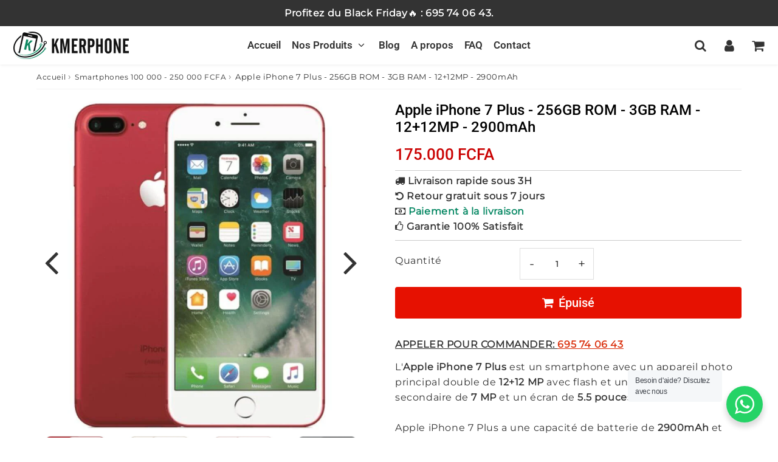

--- FILE ---
content_type: text/html; charset=utf-8
request_url: https://kmerphone.com/products/apple-iphone-7-plus-32gb-rom-3gb-ram-12-12mp
body_size: 38918
content:

<!doctype html>
<html class="no-touch no-js" lang="fr">
<head>
  <meta name="google-site-verification" content="7RfVWzL5tsEVUrruGHBRPhpridFuqql2_0wRfr8IumE" /><meta charset="utf-8">
  <meta http-equiv="X-UA-Compatible" content="IE=edge,chrome=1">
  <meta name="viewport" content="width=device-width, initial-scale=1.0, shrink-to-fit=no" />
  <meta name="theme-color" content="#ffffff"><link rel="shortcut icon" href="//kmerphone.com/cdn/shop/files/Favicon-KMERPHONE_474e2e03-975b-4adf-aa9d-26c31867472d_32x32.png?v=1712746974" type="image/png" />
  <link rel="apple-touch-icon" href="//kmerphone.com/cdn/shop/files/Favicon-KMERPHONE_474e2e03-975b-4adf-aa9d-26c31867472d_128x128.png?v=1712746974"><title>
    Apple iPhone 7 Plus (256Go) : Prix Cameroun, Avis et Fiche technique &ndash; KMERPHONE
  </title>       
  <meta name="description" content="L&#39;Apple iPhone 7 Plus prix Cameroun en fcfa est un smartphone avec un appareil photo principal double de 12+12 MP avec flash et un appareil photo secondaire de 7 MP et un écran de 5.5 pouces. Il a une capacité de batterie de 2900mAh et aussi 3Go de RAM + 256Go de mémoire interne.">
<meta property="og:site_name" content="KMERPHONE">
<meta property="og:url" content="https://kmerphone.com/products/apple-iphone-7-plus-32gb-rom-3gb-ram-12-12mp">
<meta property="og:title" content="Apple iPhone 7 Plus - 256GB ROM - 3GB RAM - 12+12MP - 2900mAh">
<meta property="og:type" content="product">


<meta property="og:description" content="L&#39;Apple iPhone 7 Plus prix Cameroun en fcfa est un smartphone avec un appareil photo principal double de 12+12 MP avec flash et un appareil photo secondaire de 7 MP et un écran de 5.5 pouces. Il a une capacité de batterie de 2900mAh et aussi 3Go de RAM + 256Go de mémoire interne.">

<meta property="og:price:amount" content="169.900">
  <meta property="og:price:currency" content="XAF"><meta property="og:image" content="http://kmerphone.com/cdn/shop/products/Apple-iPhone-7-Plus-Rouge_7975227a-4280-4078-ac1f-4351fdda2bad_1024x1024.jpg?v=1648383880"><meta property="og:image" content="http://kmerphone.com/cdn/shop/products/Apple-iPhone-7-Plus-Or_e63968a7-d4e2-471e-87e4-d47e8728fa15_1024x1024.jpg?v=1648383880"><meta property="og:image" content="http://kmerphone.com/cdn/shop/products/Apple-iPhone-7-Plus-Rose_b462541f-21c7-4f0d-aee5-68b0fb81848c_1024x1024.jpg?v=1648383880">
<meta property="og:image:secure_url" content="https://kmerphone.com/cdn/shop/products/Apple-iPhone-7-Plus-Rouge_7975227a-4280-4078-ac1f-4351fdda2bad_1024x1024.jpg?v=1648383880"><meta property="og:image:secure_url" content="https://kmerphone.com/cdn/shop/products/Apple-iPhone-7-Plus-Or_e63968a7-d4e2-471e-87e4-d47e8728fa15_1024x1024.jpg?v=1648383880"><meta property="og:image:secure_url" content="https://kmerphone.com/cdn/shop/products/Apple-iPhone-7-Plus-Rose_b462541f-21c7-4f0d-aee5-68b0fb81848c_1024x1024.jpg?v=1648383880">


  <meta name="twitter:site" content="@shopify">


  <meta name="twitter:card" content="summary_large_image">
  <meta name="twitter:image" content="https://kmerphone.com/cdn/shop/products/Apple-iPhone-7-Plus-Rouge_7975227a-4280-4078-ac1f-4351fdda2bad_1024x1024.jpg?v=1648383880">
  <meta name="twitter:image:width" content="480">
  <meta name="twitter:image:height" content="480">

<meta name="twitter:title" content="Apple iPhone 7 Plus - 256GB ROM - 3GB RAM - 12+12MP - 2900mAh">


<meta property="twitter:description" content="L&#39;Apple iPhone 7 Plus prix Cameroun en fcfa est un smartphone avec un appareil photo principal double de 12+12 MP avec flash et un appareil photo secondaire de 7 MP et un écran de 5.5 pouces. Il a une capacité de batterie de 2900mAh et aussi 3Go de RAM + 256Go de mémoire interne.">



  <link rel="canonical" href="https://kmerphone.com/products/apple-iphone-7-plus-32gb-rom-3gb-ram-12-12mp" />
  
<script>window.performance && window.performance.mark && window.performance.mark('shopify.content_for_header.start');</script><meta name="facebook-domain-verification" content="q04biw0rqoor8wsmf08z1x1yy65o4s">
<meta id="shopify-digital-wallet" name="shopify-digital-wallet" content="/27556544599/digital_wallets/dialog">
<link rel="alternate" type="application/json+oembed" href="https://kmerphone.com/products/apple-iphone-7-plus-32gb-rom-3gb-ram-12-12mp.oembed">
<script async="async" src="/checkouts/internal/preloads.js?locale=fr-CM"></script>
<script id="shopify-features" type="application/json">{"accessToken":"f6eb2b0b037a19ae85336bcbaf6cc750","betas":["rich-media-storefront-analytics"],"domain":"kmerphone.com","predictiveSearch":true,"shopId":27556544599,"locale":"fr"}</script>
<script>var Shopify = Shopify || {};
Shopify.shop = "kmerphone.myshopify.com";
Shopify.locale = "fr";
Shopify.currency = {"active":"XAF","rate":"1.0"};
Shopify.country = "CM";
Shopify.theme = {"name":"speedfly-4-8-1-hrtls4","id":145283154163,"schema_name":"Speedfly Theme","schema_version":"4.8.1","theme_store_id":null,"role":"main"};
Shopify.theme.handle = "null";
Shopify.theme.style = {"id":null,"handle":null};
Shopify.cdnHost = "kmerphone.com/cdn";
Shopify.routes = Shopify.routes || {};
Shopify.routes.root = "/";</script>
<script type="module">!function(o){(o.Shopify=o.Shopify||{}).modules=!0}(window);</script>
<script>!function(o){function n(){var o=[];function n(){o.push(Array.prototype.slice.apply(arguments))}return n.q=o,n}var t=o.Shopify=o.Shopify||{};t.loadFeatures=n(),t.autoloadFeatures=n()}(window);</script>
<script id="shop-js-analytics" type="application/json">{"pageType":"product"}</script>
<script defer="defer" async type="module" src="//kmerphone.com/cdn/shopifycloud/shop-js/modules/v2/client.init-shop-cart-sync_ChgkhDwU.fr.esm.js"></script>
<script defer="defer" async type="module" src="//kmerphone.com/cdn/shopifycloud/shop-js/modules/v2/chunk.common_BJcqwDuF.esm.js"></script>
<script type="module">
  await import("//kmerphone.com/cdn/shopifycloud/shop-js/modules/v2/client.init-shop-cart-sync_ChgkhDwU.fr.esm.js");
await import("//kmerphone.com/cdn/shopifycloud/shop-js/modules/v2/chunk.common_BJcqwDuF.esm.js");

  window.Shopify.SignInWithShop?.initShopCartSync?.({"fedCMEnabled":true,"windoidEnabled":true});

</script>
<script>(function() {
  var isLoaded = false;
  function asyncLoad() {
    if (isLoaded) return;
    isLoaded = true;
    var urls = ["https:\/\/salespop.conversionbear.com\/script?app=salespop\u0026shop=kmerphone.myshopify.com","https:\/\/cdncozyantitheft.addons.business\/js\/script_tags\/kmerphone\/R35oNhp4frFN89WuZGmFBdpxJMx9Jx0X.js?shop=kmerphone.myshopify.com"];
    for (var i = 0; i < urls.length; i++) {
      var s = document.createElement('script');
      s.type = 'text/javascript';
      s.async = true;
      s.src = urls[i];
      var x = document.getElementsByTagName('script')[0];
      x.parentNode.insertBefore(s, x);
    }
  };
  if(window.attachEvent) {
    window.attachEvent('onload', asyncLoad);
  } else {
    window.addEventListener('load', asyncLoad, false);
  }
})();</script>
<script id="__st">var __st={"a":27556544599,"offset":3600,"reqid":"fafa1dd4-f45d-4aec-9056-1d1b02787b39-1764914270","pageurl":"kmerphone.com\/products\/apple-iphone-7-plus-32gb-rom-3gb-ram-12-12mp","u":"b58d91052232","p":"product","rtyp":"product","rid":7621822644467};</script>
<script>window.ShopifyPaypalV4VisibilityTracking = true;</script>
<script id="captcha-bootstrap">!function(){'use strict';const t='contact',e='account',n='new_comment',o=[[t,t],['blogs',n],['comments',n],[t,'customer']],c=[[e,'customer_login'],[e,'guest_login'],[e,'recover_customer_password'],[e,'create_customer']],r=t=>t.map((([t,e])=>`form[action*='/${t}']:not([data-nocaptcha='true']) input[name='form_type'][value='${e}']`)).join(','),a=t=>()=>t?[...document.querySelectorAll(t)].map((t=>t.form)):[];function s(){const t=[...o],e=r(t);return a(e)}const i='password',u='form_key',d=['recaptcha-v3-token','g-recaptcha-response','h-captcha-response',i],f=()=>{try{return window.sessionStorage}catch{return}},m='__shopify_v',_=t=>t.elements[u];function p(t,e,n=!1){try{const o=window.sessionStorage,c=JSON.parse(o.getItem(e)),{data:r}=function(t){const{data:e,action:n}=t;return t[m]||n?{data:e,action:n}:{data:t,action:n}}(c);for(const[e,n]of Object.entries(r))t.elements[e]&&(t.elements[e].value=n);n&&o.removeItem(e)}catch(o){console.error('form repopulation failed',{error:o})}}const l='form_type',E='cptcha';function T(t){t.dataset[E]=!0}const w=window,h=w.document,L='Shopify',v='ce_forms',y='captcha';let A=!1;((t,e)=>{const n=(g='f06e6c50-85a8-45c8-87d0-21a2b65856fe',I='https://cdn.shopify.com/shopifycloud/storefront-forms-hcaptcha/ce_storefront_forms_captcha_hcaptcha.v1.5.2.iife.js',D={infoText:'Protégé par hCaptcha',privacyText:'Confidentialité',termsText:'Conditions'},(t,e,n)=>{const o=w[L][v],c=o.bindForm;if(c)return c(t,g,e,D).then(n);var r;o.q.push([[t,g,e,D],n]),r=I,A||(h.body.append(Object.assign(h.createElement('script'),{id:'captcha-provider',async:!0,src:r})),A=!0)});var g,I,D;w[L]=w[L]||{},w[L][v]=w[L][v]||{},w[L][v].q=[],w[L][y]=w[L][y]||{},w[L][y].protect=function(t,e){n(t,void 0,e),T(t)},Object.freeze(w[L][y]),function(t,e,n,w,h,L){const[v,y,A,g]=function(t,e,n){const i=e?o:[],u=t?c:[],d=[...i,...u],f=r(d),m=r(i),_=r(d.filter((([t,e])=>n.includes(e))));return[a(f),a(m),a(_),s()]}(w,h,L),I=t=>{const e=t.target;return e instanceof HTMLFormElement?e:e&&e.form},D=t=>v().includes(t);t.addEventListener('submit',(t=>{const e=I(t);if(!e)return;const n=D(e)&&!e.dataset.hcaptchaBound&&!e.dataset.recaptchaBound,o=_(e),c=g().includes(e)&&(!o||!o.value);(n||c)&&t.preventDefault(),c&&!n&&(function(t){try{if(!f())return;!function(t){const e=f();if(!e)return;const n=_(t);if(!n)return;const o=n.value;o&&e.removeItem(o)}(t);const e=Array.from(Array(32),(()=>Math.random().toString(36)[2])).join('');!function(t,e){_(t)||t.append(Object.assign(document.createElement('input'),{type:'hidden',name:u})),t.elements[u].value=e}(t,e),function(t,e){const n=f();if(!n)return;const o=[...t.querySelectorAll(`input[type='${i}']`)].map((({name:t})=>t)),c=[...d,...o],r={};for(const[a,s]of new FormData(t).entries())c.includes(a)||(r[a]=s);n.setItem(e,JSON.stringify({[m]:1,action:t.action,data:r}))}(t,e)}catch(e){console.error('failed to persist form',e)}}(e),e.submit())}));const S=(t,e)=>{t&&!t.dataset[E]&&(n(t,e.some((e=>e===t))),T(t))};for(const o of['focusin','change'])t.addEventListener(o,(t=>{const e=I(t);D(e)&&S(e,y())}));const B=e.get('form_key'),M=e.get(l),P=B&&M;t.addEventListener('DOMContentLoaded',(()=>{const t=y();if(P)for(const e of t)e.elements[l].value===M&&p(e,B);[...new Set([...A(),...v().filter((t=>'true'===t.dataset.shopifyCaptcha))])].forEach((e=>S(e,t)))}))}(h,new URLSearchParams(w.location.search),n,t,e,['guest_login'])})(!0,!0)}();</script>
<script integrity="sha256-52AcMU7V7pcBOXWImdc/TAGTFKeNjmkeM1Pvks/DTgc=" data-source-attribution="shopify.loadfeatures" defer="defer" src="//kmerphone.com/cdn/shopifycloud/storefront/assets/storefront/load_feature-81c60534.js" crossorigin="anonymous"></script>
<script data-source-attribution="shopify.dynamic_checkout.dynamic.init">var Shopify=Shopify||{};Shopify.PaymentButton=Shopify.PaymentButton||{isStorefrontPortableWallets:!0,init:function(){window.Shopify.PaymentButton.init=function(){};var t=document.createElement("script");t.src="https://kmerphone.com/cdn/shopifycloud/portable-wallets/latest/portable-wallets.fr.js",t.type="module",document.head.appendChild(t)}};
</script>
<script data-source-attribution="shopify.dynamic_checkout.buyer_consent">
  function portableWalletsHideBuyerConsent(e){var t=document.getElementById("shopify-buyer-consent"),n=document.getElementById("shopify-subscription-policy-button");t&&n&&(t.classList.add("hidden"),t.setAttribute("aria-hidden","true"),n.removeEventListener("click",e))}function portableWalletsShowBuyerConsent(e){var t=document.getElementById("shopify-buyer-consent"),n=document.getElementById("shopify-subscription-policy-button");t&&n&&(t.classList.remove("hidden"),t.removeAttribute("aria-hidden"),n.addEventListener("click",e))}window.Shopify?.PaymentButton&&(window.Shopify.PaymentButton.hideBuyerConsent=portableWalletsHideBuyerConsent,window.Shopify.PaymentButton.showBuyerConsent=portableWalletsShowBuyerConsent);
</script>
<script data-source-attribution="shopify.dynamic_checkout.cart.bootstrap">document.addEventListener("DOMContentLoaded",(function(){function t(){return document.querySelector("shopify-accelerated-checkout-cart, shopify-accelerated-checkout")}if(t())Shopify.PaymentButton.init();else{new MutationObserver((function(e,n){t()&&(Shopify.PaymentButton.init(),n.disconnect())})).observe(document.body,{childList:!0,subtree:!0})}}));
</script>

<script>window.performance && window.performance.mark && window.performance.mark('shopify.content_for_header.end');</script> 

  <!-- CSS - JS ================================================== -->     
  <link rel="preconnect" href="https://cdn.shopify.com" as="style" crossorigin>
  <link rel="preconnect" href="https://fonts.shopifycdn.com" crossorigin>  
  <link rel="preconnect" href="https://v.shopify.com" /> 
  <link rel="preconnect" href="https://cdn.shopifycloud.com" /> 
  <link rel="preconnect" href="https://monorail-edge.shopifysvc.com">  
  <link rel="preconnect" href="https://cdnjs.cloudflare.com">   

  
<style data-shopify>

@font-face {
  font-family: Montserrat;
  font-weight: 400;
  font-style: normal;
  font-display: swap;
  src: url("//kmerphone.com/cdn/fonts/montserrat/montserrat_n4.81949fa0ac9fd2021e16436151e8eaa539321637.woff2") format("woff2"),
       url("//kmerphone.com/cdn/fonts/montserrat/montserrat_n4.a6c632ca7b62da89c3594789ba828388aac693fe.woff") format("woff");
}


@font-face {
  font-family: Roboto;
  font-weight: 400;
  font-style: normal;
  font-display: swap;
  src: url("//kmerphone.com/cdn/fonts/roboto/roboto_n4.2019d890f07b1852f56ce63ba45b2db45d852cba.woff2") format("woff2"),
       url("//kmerphone.com/cdn/fonts/roboto/roboto_n4.238690e0007583582327135619c5f7971652fa9d.woff") format("woff");
}

@font-face {
  font-family: Roboto;
  font-weight: 500;
  font-style: normal;
  font-display: swap;
  src: url("//kmerphone.com/cdn/fonts/roboto/roboto_n5.250d51708d76acbac296b0e21ede8f81de4e37aa.woff2") format("woff2"),
       url("//kmerphone.com/cdn/fonts/roboto/roboto_n5.535e8c56f4cbbdea416167af50ab0ff1360a3949.woff") format("woff");
}

@font-face {
  font-family: Roboto;
  font-weight: 400;
  font-style: normal;
  font-display: swap;
  src: url("//kmerphone.com/cdn/fonts/roboto/roboto_n4.2019d890f07b1852f56ce63ba45b2db45d852cba.woff2") format("woff2"),
       url("//kmerphone.com/cdn/fonts/roboto/roboto_n4.238690e0007583582327135619c5f7971652fa9d.woff") format("woff");
}

@font-face {
  font-family: Roboto;
  font-weight: 600;
  font-style: normal;
  font-display: swap;
  src: url("//kmerphone.com/cdn/fonts/roboto/roboto_n6.3d305d5382545b48404c304160aadee38c90ef9d.woff2") format("woff2"),
       url("//kmerphone.com/cdn/fonts/roboto/roboto_n6.bb37be020157f87e181e5489d5e9137ad60c47a2.woff") format("woff");
}


:root {

  /* Width variables */
  --page-width: 1200px;
  --section-spaced: 3rem; 
  --gutter: 2rem;
  --gutter-half: calc(var(--gutter) / 2);
  --gutter-quarter: calc(var(--gutter) / 4);

  /* FONT */

  /* Titles Font */
  --headerFontStack: Roboto, sans-serif;
  --headerFontWeight: 500;

  /* Body Font */
  --bodyFontStack: Montserrat, sans-serif;
  --baseFontSize: 1.6rem;
  --baseFontSizeMobile: 1.5rem;

  /* Navigation and Button Font */
  --accentFontStack: Roboto, sans-serif;
  --accentFontWeight: 600;

  /* FONT SIZES */

  --h1FontSize: 2.4rem;
  --h2FontSize: 2.1rem;
  --h3FontSize: 1.9rem;
  --h4FontSize: 1.8rem;
  --h5FontSize: 1.7rem;

  --h1FontSizeSm: 2.2rem;
  --h2FontSizeSm: 2.0rem;
  --h3FontSizeSm: 1.9rem;
  --h4FontSizeSm: 1.8rem;
  --h5FontSizeSm: 1.7rem;

  --btnAtcFontSize: 1.9rem;
  --btnFontSize: 1.6rem;
  --btnPadding: 1.6rem;
  --btnAtcPadding: 1.6rem;
  
  --btnFontWeight: 500;
  
  --navFontSize: 1.7rem;

  --priceFontSize: 1.7rem;
  --priceFontSizeSmall: 1.4rem;
  
  /* COLORS */

  /* General colors */
  --colorBody: #ffffff;
  --colorTextBody: #333333;
  --colorTextTitle: #333333; 

  --colorSectionTitles: #000000;
  --colorSectionTitlesBg: ;
  --colorError: #e61100;
  --colorPrice: #ca0000;
  --colorPrice2: #757575;
  
  --colorPriceBg: #008560;
  --colorPriceText: #ffffff; 

  /* Button colors */
  
  --colorBtnPrimaryBg: #00855f;
  --colorBtnPrimaryText: #fff;
  --sizeBtnPrimaryBorder: 0px; 
  --colorBtnPrimaryBorder: #333;
  --colorBtnPrimaryBgHover: #555;
  --colorBtnPrimaryTextHover: #fff;
  --colorBtnPrimaryBorderHover: #333;

  --colorBtnSecondaryBg: #dcdcdc;
  --colorBtnSecondaryText: #666;  
  --sizeBtnSecondaryBorder: 0px;
  --colorBtnSecondaryBorder: #333;
  --colorBtnSecondaryBgHover: #dcdcdc;
  --colorBtnSecondaryTextHover: #555;  
  --colorBtnSecondaryBorderHover: #333;

  --colorBtnThirdBg: ;
  --colorBtnThirdText: #333;  
  --sizeBtnThirdBorder: 1px;
  --colorBtnThirdBorder: #333;

  --colorBtnThirdBgHover: #00855f;
  --colorBtnThirdTextHover: #FFF;  
  --colorBtnThirdBorderHover: #00855f;

  --colorBtnAtcText: #fff;
  --colorBtnAtcBg: #008560;
  --colorBtnAtcTextHover: #fff;
  --colorBtnAtcBgHover: #51bfa0;
  --sizeBtnAtcBorder: 0px; 
  --colorBtnAtcBorder: #333;
  --colorBtnBuyNowText: #ffffff;
  --colorBtnBuyNowBg: #51bfa0;

  /* link colors */
  --colorLink: #00855f;

 /* Site Header */
  --headerBackground: #fff;
  --headerText: #333;
  --headerButtonAndSearch: ;
  --headerSearchColor: #333;
  --headerSearchBgColor: rgba(0,0,0,0);
  --headerActionCartColor: #333;
  --headerActionCartBgColor: rgba(0,0,0,0);
  --headerAccountColor: #333;
  --headerAccountBgColor: rgba(0,0,0,0);
  --headerCartCount: #e61100;  
  --topheaderTextColor:#fff;
  --topheaderBgColor:#333333;
  --sectionCollectionColorText:#fff;
  --sectionCollectionColorBg:rgba(51, 51, 51, 0.3);
  --sectionCollectionColorTextHover:#fff;
  --sectionCollectionColorBgHover:rgba(17, 17, 17, 0.3);

  --sectionHeaderColorIcon1: ;
  --sectionHeaderColorIcon2: ;

  --searchAutoCompleteBg: #fff;
  --searchAutoCompleteBorder: #ddd;
  --searchAutoCompleteColor: #333;
  --searchModalBgColor: rgba(0, 0, 0, 0.9);
  --searchModalBtnCloseColor: #FFF;
  --searchModalBlocBorderColor: #FFF;
  --searchModalBlocTextColor: #FFF;
  --searchModalBlocIconColor: #FFF;

  /* Product */

  --navProductsText: #333333;
  --tabColor: #333;
  --tabBgColor: #F0F0F0;
  --tabBorderColor: #ddd;
  
  --variantLabel: #333;
  --swatchBtnColor: #333;
  --swatchBtnBgColor: #fff;
  --swatchBtnBorderColor: #eee;
  --swatchBtnColorHover: #333;
  --swatchBtnBgColorHover: #fff;
  --swatchBtnBorderColorHover: #333;
  --swatchBtnBorderWidth: 1;  
  --variant-box-shadow: 0 0 0px ;

  /* Cart */
  --headerCartColor: #333;
  --headerCartBg: #fff;
  --headerCartBorder: #DDD;

  /* Nav background */
  --colorNav: #fff;
  --colorNavText: #333;
  --colorNavTextHover: #555;
  --colorNavTextHover2: #555;
  --colorNav2: #fff;
  --colorNav2Text: #333;
  --colorMegamenu: #fff;

  /* Mobile Nav Bar */
  --mobileNavBarHeight: 50px;

  /* Product */
  --productStockBg: #ffe8e8;
  --productStockBgActive: #ca0000;
  --productQtyColor: #333333;
  --productQtyBgColor: rgba(0,0,0,0);
  --colorBorder: #dedede;

  /* Blog */
  --blog-summary-bg-color: #F9F9F9;
  --blog-summary-border-color: #dddddd;
  --blog-summary-title-color: #333333;
  --blog-summary-link-color: #186ab9;
  

  /* Slider */
  --slider_title_color: #333;
  --slider_bgtitle_color: rgba(255, 255, 255, 0.3);
  --slider_text_color: #FFFFFF;
  --slider_bgtext_color: rgba(102, 102, 102, 0.7);
  --slider_btn_title_color: #333;
  --slider_btn_bgtitle_color: #ffffff;
  --slider_btn_text_hover_title_color: #ffffff;
  --slider_btn_bg_hover_title_color: #333333;
  --slider_btn_border_color: #333;
  --slider_btn_border_hover_color: #333333;

  --slider_btn2_title_color: #333;
  --slider_btn2_bgtitle_color: #ffffff;
  --slider_btn2_text_hover_title_color: #fff;
  --slider_btn2_bg_hover_title_color: #333;
  --slider_btn2_border_color: #333;
  --slider_btn2_border_hover_color: #333;

  --slider_angle: #333;
  --slider_btn_scroll_color: #2e3438;
  --slider_btn_scroll_bg_color: rgba(255, 255, 255, 0.7);
  --slider_dots_color: #00855f;
  --slider_dots_color_hover: #dedede;

  /* Testimonial */
  --color-testimonial: #000000;
  --color-testimonial-star: #00855f;
  --color-testimonial-arrow-bg: ;
  --color-testimonial-arrow: #333333;

  /* FAQ */
  --colorFaqPanelTitle: #333;
  --colorFaqPanelTitleBg: ;
  --colorFaqPanelText: #333;
  --colorFaqPanelTextBg: ;
  --colorFaqPanelBorder: #DEDEDE;

  /* newsletter */
  --color-newsletter-form-field: #333333;
  --color-newsletter-form-field-bg: #DEDEDE;
  --color-newsletter-form-btn: #FFFFFF;
  --color-newsletter-form-btn-bg: #333333;

  /* newsletter popup */
  --newsletterPopupColor: #333;
  --newsletterPopupBgColor: #fff;
  --newsletterPopupClose: #fff;
  --newsletterPopupBgClose: #911b1b;

  /* sticky bar */
  --stickybarColor: #333;
  --stickybarBgColor: #fff;
  --stickybarPositionTop: auto;
  --stickybarPositionBottom: 0;

  /* bundles */
  --bundleColor: #333;
  --bundleBgColor: #f0f0f0;
  --bundleStarColor: #ecb122;

  /* special offer */
  --specialOfferColor: #333;
  --specialOfferBgColor: #FFFFFF;
  --specialOfferColorActive: #333;
  --specialOfferBgColorActive: #f5f5f5;
  --specialOfferPrice: #f50a0a;
  --specialOfferBorderColor: #F0F0F0;
  --specialOfferChecked: #333;

  /* Site Footer */
  --colorFooterBg: #333333;
  --colorFooterTitle: #dddddd;
  --colorFooterText: #dddddd;
  --colorSvg:#00855f;
  --colorFooterBgBtn: #222;
  --colorFooterBgBtnText: #eee;
  --colorFooterBgInput: #444;
  --colorFooterBgInputText: #eee;
  --colorBackToTop1: #fff;
  --colorBackToTop2: rgba(51, 51, 51, 0.9);
  --colorFooterSocialLinks: #5dd2b4;


  /* Size chart */
  --sizeChartColor: #333;
  --sizeChartBg: #FFF;
  --sizeChartTitleColor: #fff;
  --sizeChartTitleBg: #333;

  /* Helper colors */
  --disabledGrey: #f6f6f6;
  --disabledBorder: var(--disabledGrey);
  --errorRed: #dc0000;
  --errorRedBg: var(--errorRed);
  --successGreen: #0a942a;

  /* Radius */
  --radius: 2px;
  --btnBorderRadius:4px;

 /* Share buttons  */
  --shareButtonHeight: 22px;
  --shareButtonCleanHeight: 30px;
  --shareBorderColor: #ececec;

 /* Collections */
  --filterIconWidth: 12px;
  --innerFilterIconWidth: 6px;

  /* Placeholder colors */
  --color-blankstate: rgba(var(--colorTextBody), 0.35);
  --color-blankstate-border: rgba(var(--colorTextBody), 0.2);
  --color-blankstate-background: rgba(var(--colorTextBody), 0.1);
  --color-text-body-opacity1: rgba(51, 51, 51, 0.05);
  --color-text-body-opacity2: rgba(51, 51, 51, 0.1);
  --color-text-body-opacity3: rgba(51, 51, 51, 0.2);
  --color-text-body-opacity4: rgba(51, 51, 51, 0.3);

  /*  SPACINGS */

  /* Letter Spacing */
  --titleLetterSpacing: 0px;
  --navLetterSpacing: 0px;
  --btnLetterSpacing: 0px;  
  
}    

.color-scheme-1, .shopify-section .color-scheme-1 > div {
  background: #F0F0F0;
  color: #333333;
   --colorSectionTitles: #333333; 
}

.color-scheme-2, .shopify-section .color-scheme-2 > div {
  background: #00855f;
  color: #FFFFFF;
  --colorSectionTitles: #FFFFFF; 
}

.color-scheme-3, .shopify-section .color-scheme-3 > div  {
  background: #e0932f;
  color: #FFFFFF;
  --colorSectionTitles: #FFFFFF; 
}


.color-scheme-inverse, .shopify-section .color-scheme-inverse > div {
  color: #F0F0F0;
  background: #333333;
}
.color-scheme-inverse * {
  --colorSectionTitles: #F0F0F0; 
}
.color-scheme-1 .btn-inherit, .shopify-section .color-scheme-1 .btn-inherit { 
  --colorBtnPrimaryBorder: #333333;
}
.color-scheme-2 .btn-inherit, .shopify-section .color-scheme-2 .btn-inherit { 
  --colorBtnPrimaryBorder: #FFFFFF;
}
.color-scheme-3 .btn-inherit, .shopify-section .color-scheme-3 .btn-inherit { 
  --colorBtnPrimaryBorder: #FFFFFF;
}
.color-scheme-3 .btn-inherit, .shopify-section .color-scheme-4 .btn-inherit { 
  --colorBtnThirdBorder: ;
}
.color-scheme-inverse .btn-inherit, .shopify-section .color-scheme-inverse .btn-inherit {
  --colorBtnPrimaryBg: #fff;
  --colorBtnPrimaryText: #00855f;
  --colorBtnPrimaryBorder: #fff;
}

/*.shopify-section .color-scheme-1:not(.image-with-text-section), .shopify-section .color-scheme-2:not(.image-with-text-section), 
.shopify-section .color-scheme-3:not(.image-with-text-section), .shopify-section .color-scheme-inverse:not(.image-with-text-section) {
  padding:var(--section-spaced) 0;
}
*/

.shopify-section .color-scheme:not(.color-scheme-none) .color-scheme-inner {  
   padding:var(--gutter);
}
.shopify-section .color-scheme-1 .color-scheme-inner {
   background: rgba(51, 51, 51, 0.05);  
}
.shopify-section .color-scheme-2 .color-scheme-inner {
   background: rgba(255, 255, 255, 0.05);  
}
.shopify-section .color-scheme-3 .color-scheme-inner {
   background: rgba(255, 255, 255, 0.05);  
}
.shopify-section .color-scheme-inverse .color-scheme-inner {
   background: rgba(240, 240, 240, 0.05);  
}




</style>
 
 
  <link rel="preload" href="//kmerphone.com/cdn/shop/t/68/assets/font-awesome.min.css?v=171958807948908007841726716996" as="style" onload="this.onload=null;this.rel='stylesheet'">
  <noscript><link rel="stylesheet" href="//kmerphone.com/cdn/shop/t/68/assets/font-awesome.min.css?v=171958807948908007841726716996"></noscript>


  <link href="//kmerphone.com/cdn/shop/t/68/assets/theme.css?v=51070199444643581951727154364" rel="stylesheet" type="text/css" media="all" />
  
  <script src="//kmerphone.com/cdn/shop/t/68/assets/vendor.js?v=45007066030548803271726716975" defer></script> 
  <script src="//kmerphone.com/cdn/shop/t/68/assets/jquery-3.6.0.min.js?v=115860211936397945481726716975"></script> 
  <script src="//kmerphone.com/cdn/shop/t/68/assets/theme.js?v=125915417733849343631726716996" defer></script>   
   
  
  
  <script src="//kmerphone.com/cdn/shop/t/68/assets/wow.js?v=116609077164908824471726716975" defer></script>  
  

     
  
  <!-- Code script ================================================== -->
  <meta name="google-site-verification" content="OxnsNyGBM_f6SpLsXOB1aX6rijp-3BLpRjODsXOqQOk" />     
  <meta name="google-site-verification" content="5DL89ELcd2MKUQInhk8D1YMR34dY031UB_DdX3eWW7o" />

  <style>
    .slideshow .slide:not(:first-child), .slick-slider .slick-slide:not(:first-child) { display: none; opacity: 0; }
    .slideshow.slick-initialized .slide, .slick-slider.slick-initialized .slick-slide, .slick-slider.slick-initialized .slideshow-show-true  { display: block !important; opacity: 1; } 
    .slick-slider  { opacity: 0; }
    .slick-slider.slick-initialized { opacity: 1 !important; }
  </style>
  

<script src="https://cdn.shopify.com/extensions/019acae2-d8db-7494-94fe-63ac5eda6003/essential-countdown-timer-48/assets/countdown_timer_essential_apps.min.js" type="text/javascript" defer="defer"></script>
<link href="https://monorail-edge.shopifysvc.com" rel="dns-prefetch">
<script>(function(){if ("sendBeacon" in navigator && "performance" in window) {try {var session_token_from_headers = performance.getEntriesByType('navigation')[0].serverTiming.find(x => x.name == '_s').description;} catch {var session_token_from_headers = undefined;}var session_cookie_matches = document.cookie.match(/_shopify_s=([^;]*)/);var session_token_from_cookie = session_cookie_matches && session_cookie_matches.length === 2 ? session_cookie_matches[1] : "";var session_token = session_token_from_headers || session_token_from_cookie || "";function handle_abandonment_event(e) {var entries = performance.getEntries().filter(function(entry) {return /monorail-edge.shopifysvc.com/.test(entry.name);});if (!window.abandonment_tracked && entries.length === 0) {window.abandonment_tracked = true;var currentMs = Date.now();var navigation_start = performance.timing.navigationStart;var payload = {shop_id: 27556544599,url: window.location.href,navigation_start,duration: currentMs - navigation_start,session_token,page_type: "product"};window.navigator.sendBeacon("https://monorail-edge.shopifysvc.com/v1/produce", JSON.stringify({schema_id: "online_store_buyer_site_abandonment/1.1",payload: payload,metadata: {event_created_at_ms: currentMs,event_sent_at_ms: currentMs}}));}}window.addEventListener('pagehide', handle_abandonment_event);}}());</script>
<script id="web-pixels-manager-setup">(function e(e,d,r,n,o){if(void 0===o&&(o={}),!Boolean(null===(a=null===(i=window.Shopify)||void 0===i?void 0:i.analytics)||void 0===a?void 0:a.replayQueue)){var i,a;window.Shopify=window.Shopify||{};var t=window.Shopify;t.analytics=t.analytics||{};var s=t.analytics;s.replayQueue=[],s.publish=function(e,d,r){return s.replayQueue.push([e,d,r]),!0};try{self.performance.mark("wpm:start")}catch(e){}var l=function(){var e={modern:/Edge?\/(1{2}[4-9]|1[2-9]\d|[2-9]\d{2}|\d{4,})\.\d+(\.\d+|)|Firefox\/(1{2}[4-9]|1[2-9]\d|[2-9]\d{2}|\d{4,})\.\d+(\.\d+|)|Chrom(ium|e)\/(9{2}|\d{3,})\.\d+(\.\d+|)|(Maci|X1{2}).+ Version\/(15\.\d+|(1[6-9]|[2-9]\d|\d{3,})\.\d+)([,.]\d+|)( \(\w+\)|)( Mobile\/\w+|) Safari\/|Chrome.+OPR\/(9{2}|\d{3,})\.\d+\.\d+|(CPU[ +]OS|iPhone[ +]OS|CPU[ +]iPhone|CPU IPhone OS|CPU iPad OS)[ +]+(15[._]\d+|(1[6-9]|[2-9]\d|\d{3,})[._]\d+)([._]\d+|)|Android:?[ /-](13[3-9]|1[4-9]\d|[2-9]\d{2}|\d{4,})(\.\d+|)(\.\d+|)|Android.+Firefox\/(13[5-9]|1[4-9]\d|[2-9]\d{2}|\d{4,})\.\d+(\.\d+|)|Android.+Chrom(ium|e)\/(13[3-9]|1[4-9]\d|[2-9]\d{2}|\d{4,})\.\d+(\.\d+|)|SamsungBrowser\/([2-9]\d|\d{3,})\.\d+/,legacy:/Edge?\/(1[6-9]|[2-9]\d|\d{3,})\.\d+(\.\d+|)|Firefox\/(5[4-9]|[6-9]\d|\d{3,})\.\d+(\.\d+|)|Chrom(ium|e)\/(5[1-9]|[6-9]\d|\d{3,})\.\d+(\.\d+|)([\d.]+$|.*Safari\/(?![\d.]+ Edge\/[\d.]+$))|(Maci|X1{2}).+ Version\/(10\.\d+|(1[1-9]|[2-9]\d|\d{3,})\.\d+)([,.]\d+|)( \(\w+\)|)( Mobile\/\w+|) Safari\/|Chrome.+OPR\/(3[89]|[4-9]\d|\d{3,})\.\d+\.\d+|(CPU[ +]OS|iPhone[ +]OS|CPU[ +]iPhone|CPU IPhone OS|CPU iPad OS)[ +]+(10[._]\d+|(1[1-9]|[2-9]\d|\d{3,})[._]\d+)([._]\d+|)|Android:?[ /-](13[3-9]|1[4-9]\d|[2-9]\d{2}|\d{4,})(\.\d+|)(\.\d+|)|Mobile Safari.+OPR\/([89]\d|\d{3,})\.\d+\.\d+|Android.+Firefox\/(13[5-9]|1[4-9]\d|[2-9]\d{2}|\d{4,})\.\d+(\.\d+|)|Android.+Chrom(ium|e)\/(13[3-9]|1[4-9]\d|[2-9]\d{2}|\d{4,})\.\d+(\.\d+|)|Android.+(UC? ?Browser|UCWEB|U3)[ /]?(15\.([5-9]|\d{2,})|(1[6-9]|[2-9]\d|\d{3,})\.\d+)\.\d+|SamsungBrowser\/(5\.\d+|([6-9]|\d{2,})\.\d+)|Android.+MQ{2}Browser\/(14(\.(9|\d{2,})|)|(1[5-9]|[2-9]\d|\d{3,})(\.\d+|))(\.\d+|)|K[Aa][Ii]OS\/(3\.\d+|([4-9]|\d{2,})\.\d+)(\.\d+|)/},d=e.modern,r=e.legacy,n=navigator.userAgent;return n.match(d)?"modern":n.match(r)?"legacy":"unknown"}(),u="modern"===l?"modern":"legacy",c=(null!=n?n:{modern:"",legacy:""})[u],f=function(e){return[e.baseUrl,"/wpm","/b",e.hashVersion,"modern"===e.buildTarget?"m":"l",".js"].join("")}({baseUrl:d,hashVersion:r,buildTarget:u}),m=function(e){var d=e.version,r=e.bundleTarget,n=e.surface,o=e.pageUrl,i=e.monorailEndpoint;return{emit:function(e){var a=e.status,t=e.errorMsg,s=(new Date).getTime(),l=JSON.stringify({metadata:{event_sent_at_ms:s},events:[{schema_id:"web_pixels_manager_load/3.1",payload:{version:d,bundle_target:r,page_url:o,status:a,surface:n,error_msg:t},metadata:{event_created_at_ms:s}}]});if(!i)return console&&console.warn&&console.warn("[Web Pixels Manager] No Monorail endpoint provided, skipping logging."),!1;try{return self.navigator.sendBeacon.bind(self.navigator)(i,l)}catch(e){}var u=new XMLHttpRequest;try{return u.open("POST",i,!0),u.setRequestHeader("Content-Type","text/plain"),u.send(l),!0}catch(e){return console&&console.warn&&console.warn("[Web Pixels Manager] Got an unhandled error while logging to Monorail."),!1}}}}({version:r,bundleTarget:l,surface:e.surface,pageUrl:self.location.href,monorailEndpoint:e.monorailEndpoint});try{o.browserTarget=l,function(e){var d=e.src,r=e.async,n=void 0===r||r,o=e.onload,i=e.onerror,a=e.sri,t=e.scriptDataAttributes,s=void 0===t?{}:t,l=document.createElement("script"),u=document.querySelector("head"),c=document.querySelector("body");if(l.async=n,l.src=d,a&&(l.integrity=a,l.crossOrigin="anonymous"),s)for(var f in s)if(Object.prototype.hasOwnProperty.call(s,f))try{l.dataset[f]=s[f]}catch(e){}if(o&&l.addEventListener("load",o),i&&l.addEventListener("error",i),u)u.appendChild(l);else{if(!c)throw new Error("Did not find a head or body element to append the script");c.appendChild(l)}}({src:f,async:!0,onload:function(){if(!function(){var e,d;return Boolean(null===(d=null===(e=window.Shopify)||void 0===e?void 0:e.analytics)||void 0===d?void 0:d.initialized)}()){var d=window.webPixelsManager.init(e)||void 0;if(d){var r=window.Shopify.analytics;r.replayQueue.forEach((function(e){var r=e[0],n=e[1],o=e[2];d.publishCustomEvent(r,n,o)})),r.replayQueue=[],r.publish=d.publishCustomEvent,r.visitor=d.visitor,r.initialized=!0}}},onerror:function(){return m.emit({status:"failed",errorMsg:"".concat(f," has failed to load")})},sri:function(e){var d=/^sha384-[A-Za-z0-9+/=]+$/;return"string"==typeof e&&d.test(e)}(c)?c:"",scriptDataAttributes:o}),m.emit({status:"loading"})}catch(e){m.emit({status:"failed",errorMsg:(null==e?void 0:e.message)||"Unknown error"})}}})({shopId: 27556544599,storefrontBaseUrl: "https://kmerphone.com",extensionsBaseUrl: "https://extensions.shopifycdn.com/cdn/shopifycloud/web-pixels-manager",monorailEndpoint: "https://monorail-edge.shopifysvc.com/unstable/produce_batch",surface: "storefront-renderer",enabledBetaFlags: ["2dca8a86"],webPixelsConfigList: [{"id":"459604211","configuration":"{\"config\":\"{\\\"pixel_id\\\":\\\"G-MNK4DK77X7\\\",\\\"target_country\\\":\\\"CM\\\",\\\"gtag_events\\\":[{\\\"type\\\":\\\"search\\\",\\\"action_label\\\":\\\"G-MNK4DK77X7\\\"},{\\\"type\\\":\\\"begin_checkout\\\",\\\"action_label\\\":\\\"G-MNK4DK77X7\\\"},{\\\"type\\\":\\\"view_item\\\",\\\"action_label\\\":[\\\"G-MNK4DK77X7\\\",\\\"MC-QRL40Y849Y\\\"]},{\\\"type\\\":\\\"purchase\\\",\\\"action_label\\\":[\\\"G-MNK4DK77X7\\\",\\\"MC-QRL40Y849Y\\\"]},{\\\"type\\\":\\\"page_view\\\",\\\"action_label\\\":[\\\"G-MNK4DK77X7\\\",\\\"MC-QRL40Y849Y\\\"]},{\\\"type\\\":\\\"add_payment_info\\\",\\\"action_label\\\":\\\"G-MNK4DK77X7\\\"},{\\\"type\\\":\\\"add_to_cart\\\",\\\"action_label\\\":\\\"G-MNK4DK77X7\\\"}],\\\"enable_monitoring_mode\\\":false}\"}","eventPayloadVersion":"v1","runtimeContext":"OPEN","scriptVersion":"b2a88bafab3e21179ed38636efcd8a93","type":"APP","apiClientId":1780363,"privacyPurposes":[],"dataSharingAdjustments":{"protectedCustomerApprovalScopes":["read_customer_address","read_customer_email","read_customer_name","read_customer_personal_data","read_customer_phone"]}},{"id":"230490355","configuration":"{\"pixel_id\":\"135131238249164\",\"pixel_type\":\"facebook_pixel\",\"metaapp_system_user_token\":\"-\"}","eventPayloadVersion":"v1","runtimeContext":"OPEN","scriptVersion":"ca16bc87fe92b6042fbaa3acc2fbdaa6","type":"APP","apiClientId":2329312,"privacyPurposes":["ANALYTICS","MARKETING","SALE_OF_DATA"],"dataSharingAdjustments":{"protectedCustomerApprovalScopes":["read_customer_address","read_customer_email","read_customer_name","read_customer_personal_data","read_customer_phone"]}},{"id":"66126067","eventPayloadVersion":"v1","runtimeContext":"LAX","scriptVersion":"1","type":"CUSTOM","privacyPurposes":["ANALYTICS"],"name":"Google Analytics tag (migrated)"},{"id":"shopify-app-pixel","configuration":"{}","eventPayloadVersion":"v1","runtimeContext":"STRICT","scriptVersion":"0450","apiClientId":"shopify-pixel","type":"APP","privacyPurposes":["ANALYTICS","MARKETING"]},{"id":"shopify-custom-pixel","eventPayloadVersion":"v1","runtimeContext":"LAX","scriptVersion":"0450","apiClientId":"shopify-pixel","type":"CUSTOM","privacyPurposes":["ANALYTICS","MARKETING"]}],isMerchantRequest: false,initData: {"shop":{"name":"KMERPHONE","paymentSettings":{"currencyCode":"XAF"},"myshopifyDomain":"kmerphone.myshopify.com","countryCode":"CM","storefrontUrl":"https:\/\/kmerphone.com"},"customer":null,"cart":null,"checkout":null,"productVariants":[{"price":{"amount":175000.0,"currencyCode":"XAF"},"product":{"title":"Apple iPhone 7 Plus - 256GB ROM - 3GB RAM - 12+12MP - 2900mAh","vendor":"Apple","id":"7621822644467","untranslatedTitle":"Apple iPhone 7 Plus - 256GB ROM - 3GB RAM - 12+12MP - 2900mAh","url":"\/products\/apple-iphone-7-plus-32gb-rom-3gb-ram-12-12mp","type":"Smartphone"},"id":"42596931272947","image":{"src":"\/\/kmerphone.com\/cdn\/shop\/products\/Apple-iPhone-7-Plus-Rouge_7975227a-4280-4078-ac1f-4351fdda2bad.jpg?v=1648383880"},"sku":"","title":"Rouge","untranslatedTitle":"Rouge"},{"price":{"amount":175000.0,"currencyCode":"XAF"},"product":{"title":"Apple iPhone 7 Plus - 256GB ROM - 3GB RAM - 12+12MP - 2900mAh","vendor":"Apple","id":"7621822644467","untranslatedTitle":"Apple iPhone 7 Plus - 256GB ROM - 3GB RAM - 12+12MP - 2900mAh","url":"\/products\/apple-iphone-7-plus-32gb-rom-3gb-ram-12-12mp","type":"Smartphone"},"id":"42596931305715","image":{"src":"\/\/kmerphone.com\/cdn\/shop\/products\/Apple-iPhone-7-Plus-Or_e63968a7-d4e2-471e-87e4-d47e8728fa15.jpg?v=1648383880"},"sku":"","title":"Or","untranslatedTitle":"Or"},{"price":{"amount":175000.0,"currencyCode":"XAF"},"product":{"title":"Apple iPhone 7 Plus - 256GB ROM - 3GB RAM - 12+12MP - 2900mAh","vendor":"Apple","id":"7621822644467","untranslatedTitle":"Apple iPhone 7 Plus - 256GB ROM - 3GB RAM - 12+12MP - 2900mAh","url":"\/products\/apple-iphone-7-plus-32gb-rom-3gb-ram-12-12mp","type":"Smartphone"},"id":"42596931338483","image":{"src":"\/\/kmerphone.com\/cdn\/shop\/products\/Apple-iPhone-7-Plus-Rose_b462541f-21c7-4f0d-aee5-68b0fb81848c.jpg?v=1648383880"},"sku":"","title":"Rose","untranslatedTitle":"Rose"},{"price":{"amount":175000.0,"currencyCode":"XAF"},"product":{"title":"Apple iPhone 7 Plus - 256GB ROM - 3GB RAM - 12+12MP - 2900mAh","vendor":"Apple","id":"7621822644467","untranslatedTitle":"Apple iPhone 7 Plus - 256GB ROM - 3GB RAM - 12+12MP - 2900mAh","url":"\/products\/apple-iphone-7-plus-32gb-rom-3gb-ram-12-12mp","type":"Smartphone"},"id":"42596931207411","image":{"src":"\/\/kmerphone.com\/cdn\/shop\/products\/Apple-iPhone-7-Plus-Noir_420c87b8-1630-4334-802b-74010b81a805.jpg?v=1648383880"},"sku":"","title":"Noir","untranslatedTitle":"Noir"},{"price":{"amount":169900.0,"currencyCode":"XAF"},"product":{"title":"Apple iPhone 7 Plus - 256GB ROM - 3GB RAM - 12+12MP - 2900mAh","vendor":"Apple","id":"7621822644467","untranslatedTitle":"Apple iPhone 7 Plus - 256GB ROM - 3GB RAM - 12+12MP - 2900mAh","url":"\/products\/apple-iphone-7-plus-32gb-rom-3gb-ram-12-12mp","type":"Smartphone"},"id":"42596931240179","image":{"src":"\/\/kmerphone.com\/cdn\/shop\/products\/Apple-iPhone-7-Plus-Gris_9a72bb50-0cbb-4b6e-83e8-8b6cb3371f87.jpg?v=1648383880"},"sku":"","title":"Gris","untranslatedTitle":"Gris"}],"purchasingCompany":null},},"https://kmerphone.com/cdn","ae1676cfwd2530674p4253c800m34e853cb",{"modern":"","legacy":""},{"shopId":"27556544599","storefrontBaseUrl":"https:\/\/kmerphone.com","extensionBaseUrl":"https:\/\/extensions.shopifycdn.com\/cdn\/shopifycloud\/web-pixels-manager","surface":"storefront-renderer","enabledBetaFlags":"[\"2dca8a86\"]","isMerchantRequest":"false","hashVersion":"ae1676cfwd2530674p4253c800m34e853cb","publish":"custom","events":"[[\"page_viewed\",{}],[\"product_viewed\",{\"productVariant\":{\"price\":{\"amount\":175000.0,\"currencyCode\":\"XAF\"},\"product\":{\"title\":\"Apple iPhone 7 Plus - 256GB ROM - 3GB RAM - 12+12MP - 2900mAh\",\"vendor\":\"Apple\",\"id\":\"7621822644467\",\"untranslatedTitle\":\"Apple iPhone 7 Plus - 256GB ROM - 3GB RAM - 12+12MP - 2900mAh\",\"url\":\"\/products\/apple-iphone-7-plus-32gb-rom-3gb-ram-12-12mp\",\"type\":\"Smartphone\"},\"id\":\"42596931272947\",\"image\":{\"src\":\"\/\/kmerphone.com\/cdn\/shop\/products\/Apple-iPhone-7-Plus-Rouge_7975227a-4280-4078-ac1f-4351fdda2bad.jpg?v=1648383880\"},\"sku\":\"\",\"title\":\"Rouge\",\"untranslatedTitle\":\"Rouge\"}}]]"});</script><script>
  window.ShopifyAnalytics = window.ShopifyAnalytics || {};
  window.ShopifyAnalytics.meta = window.ShopifyAnalytics.meta || {};
  window.ShopifyAnalytics.meta.currency = 'XAF';
  var meta = {"product":{"id":7621822644467,"gid":"gid:\/\/shopify\/Product\/7621822644467","vendor":"Apple","type":"Smartphone","variants":[{"id":42596931272947,"price":17500000,"name":"Apple iPhone 7 Plus - 256GB ROM - 3GB RAM - 12+12MP - 2900mAh - Rouge","public_title":"Rouge","sku":""},{"id":42596931305715,"price":17500000,"name":"Apple iPhone 7 Plus - 256GB ROM - 3GB RAM - 12+12MP - 2900mAh - Or","public_title":"Or","sku":""},{"id":42596931338483,"price":17500000,"name":"Apple iPhone 7 Plus - 256GB ROM - 3GB RAM - 12+12MP - 2900mAh - Rose","public_title":"Rose","sku":""},{"id":42596931207411,"price":17500000,"name":"Apple iPhone 7 Plus - 256GB ROM - 3GB RAM - 12+12MP - 2900mAh - Noir","public_title":"Noir","sku":""},{"id":42596931240179,"price":16990000,"name":"Apple iPhone 7 Plus - 256GB ROM - 3GB RAM - 12+12MP - 2900mAh - Gris","public_title":"Gris","sku":""}],"remote":false},"page":{"pageType":"product","resourceType":"product","resourceId":7621822644467}};
  for (var attr in meta) {
    window.ShopifyAnalytics.meta[attr] = meta[attr];
  }
</script>
<script class="analytics">
  (function () {
    var customDocumentWrite = function(content) {
      var jquery = null;

      if (window.jQuery) {
        jquery = window.jQuery;
      } else if (window.Checkout && window.Checkout.$) {
        jquery = window.Checkout.$;
      }

      if (jquery) {
        jquery('body').append(content);
      }
    };

    var hasLoggedConversion = function(token) {
      if (token) {
        return document.cookie.indexOf('loggedConversion=' + token) !== -1;
      }
      return false;
    }

    var setCookieIfConversion = function(token) {
      if (token) {
        var twoMonthsFromNow = new Date(Date.now());
        twoMonthsFromNow.setMonth(twoMonthsFromNow.getMonth() + 2);

        document.cookie = 'loggedConversion=' + token + '; expires=' + twoMonthsFromNow;
      }
    }

    var trekkie = window.ShopifyAnalytics.lib = window.trekkie = window.trekkie || [];
    if (trekkie.integrations) {
      return;
    }
    trekkie.methods = [
      'identify',
      'page',
      'ready',
      'track',
      'trackForm',
      'trackLink'
    ];
    trekkie.factory = function(method) {
      return function() {
        var args = Array.prototype.slice.call(arguments);
        args.unshift(method);
        trekkie.push(args);
        return trekkie;
      };
    };
    for (var i = 0; i < trekkie.methods.length; i++) {
      var key = trekkie.methods[i];
      trekkie[key] = trekkie.factory(key);
    }
    trekkie.load = function(config) {
      trekkie.config = config || {};
      trekkie.config.initialDocumentCookie = document.cookie;
      var first = document.getElementsByTagName('script')[0];
      var script = document.createElement('script');
      script.type = 'text/javascript';
      script.onerror = function(e) {
        var scriptFallback = document.createElement('script');
        scriptFallback.type = 'text/javascript';
        scriptFallback.onerror = function(error) {
                var Monorail = {
      produce: function produce(monorailDomain, schemaId, payload) {
        var currentMs = new Date().getTime();
        var event = {
          schema_id: schemaId,
          payload: payload,
          metadata: {
            event_created_at_ms: currentMs,
            event_sent_at_ms: currentMs
          }
        };
        return Monorail.sendRequest("https://" + monorailDomain + "/v1/produce", JSON.stringify(event));
      },
      sendRequest: function sendRequest(endpointUrl, payload) {
        // Try the sendBeacon API
        if (window && window.navigator && typeof window.navigator.sendBeacon === 'function' && typeof window.Blob === 'function' && !Monorail.isIos12()) {
          var blobData = new window.Blob([payload], {
            type: 'text/plain'
          });

          if (window.navigator.sendBeacon(endpointUrl, blobData)) {
            return true;
          } // sendBeacon was not successful

        } // XHR beacon

        var xhr = new XMLHttpRequest();

        try {
          xhr.open('POST', endpointUrl);
          xhr.setRequestHeader('Content-Type', 'text/plain');
          xhr.send(payload);
        } catch (e) {
          console.log(e);
        }

        return false;
      },
      isIos12: function isIos12() {
        return window.navigator.userAgent.lastIndexOf('iPhone; CPU iPhone OS 12_') !== -1 || window.navigator.userAgent.lastIndexOf('iPad; CPU OS 12_') !== -1;
      }
    };
    Monorail.produce('monorail-edge.shopifysvc.com',
      'trekkie_storefront_load_errors/1.1',
      {shop_id: 27556544599,
      theme_id: 145283154163,
      app_name: "storefront",
      context_url: window.location.href,
      source_url: "//kmerphone.com/cdn/s/trekkie.storefront.94e7babdf2ec3663c2b14be7d5a3b25b9303ebb0.min.js"});

        };
        scriptFallback.async = true;
        scriptFallback.src = '//kmerphone.com/cdn/s/trekkie.storefront.94e7babdf2ec3663c2b14be7d5a3b25b9303ebb0.min.js';
        first.parentNode.insertBefore(scriptFallback, first);
      };
      script.async = true;
      script.src = '//kmerphone.com/cdn/s/trekkie.storefront.94e7babdf2ec3663c2b14be7d5a3b25b9303ebb0.min.js';
      first.parentNode.insertBefore(script, first);
    };
    trekkie.load(
      {"Trekkie":{"appName":"storefront","development":false,"defaultAttributes":{"shopId":27556544599,"isMerchantRequest":null,"themeId":145283154163,"themeCityHash":"3125333317576139936","contentLanguage":"fr","currency":"XAF","eventMetadataId":"692ec6d9-2bb4-4980-aff0-dbe0e268c4c3"},"isServerSideCookieWritingEnabled":true,"monorailRegion":"shop_domain","enabledBetaFlags":["f0df213a"]},"Session Attribution":{},"S2S":{"facebookCapiEnabled":true,"source":"trekkie-storefront-renderer","apiClientId":580111}}
    );

    var loaded = false;
    trekkie.ready(function() {
      if (loaded) return;
      loaded = true;

      window.ShopifyAnalytics.lib = window.trekkie;

      var originalDocumentWrite = document.write;
      document.write = customDocumentWrite;
      try { window.ShopifyAnalytics.merchantGoogleAnalytics.call(this); } catch(error) {};
      document.write = originalDocumentWrite;

      window.ShopifyAnalytics.lib.page(null,{"pageType":"product","resourceType":"product","resourceId":7621822644467,"shopifyEmitted":true});

      var match = window.location.pathname.match(/checkouts\/(.+)\/(thank_you|post_purchase)/)
      var token = match? match[1]: undefined;
      if (!hasLoggedConversion(token)) {
        setCookieIfConversion(token);
        window.ShopifyAnalytics.lib.track("Viewed Product",{"currency":"XAF","variantId":42596931272947,"productId":7621822644467,"productGid":"gid:\/\/shopify\/Product\/7621822644467","name":"Apple iPhone 7 Plus - 256GB ROM - 3GB RAM - 12+12MP - 2900mAh - Rouge","price":"175000","sku":"","brand":"Apple","variant":"Rouge","category":"Smartphone","nonInteraction":true,"remote":false},undefined,undefined,{"shopifyEmitted":true});
      window.ShopifyAnalytics.lib.track("monorail:\/\/trekkie_storefront_viewed_product\/1.1",{"currency":"XAF","variantId":42596931272947,"productId":7621822644467,"productGid":"gid:\/\/shopify\/Product\/7621822644467","name":"Apple iPhone 7 Plus - 256GB ROM - 3GB RAM - 12+12MP - 2900mAh - Rouge","price":"175000","sku":"","brand":"Apple","variant":"Rouge","category":"Smartphone","nonInteraction":true,"remote":false,"referer":"https:\/\/kmerphone.com\/products\/apple-iphone-7-plus-32gb-rom-3gb-ram-12-12mp"});
      }
    });


        var eventsListenerScript = document.createElement('script');
        eventsListenerScript.async = true;
        eventsListenerScript.src = "//kmerphone.com/cdn/shopifycloud/storefront/assets/shop_events_listener-3da45d37.js";
        document.getElementsByTagName('head')[0].appendChild(eventsListenerScript);

})();</script>
  <script>
  if (!window.ga || (window.ga && typeof window.ga !== 'function')) {
    window.ga = function ga() {
      (window.ga.q = window.ga.q || []).push(arguments);
      if (window.Shopify && window.Shopify.analytics && typeof window.Shopify.analytics.publish === 'function') {
        window.Shopify.analytics.publish("ga_stub_called", {}, {sendTo: "google_osp_migration"});
      }
      console.error("Shopify's Google Analytics stub called with:", Array.from(arguments), "\nSee https://help.shopify.com/manual/promoting-marketing/pixels/pixel-migration#google for more information.");
    };
    if (window.Shopify && window.Shopify.analytics && typeof window.Shopify.analytics.publish === 'function') {
      window.Shopify.analytics.publish("ga_stub_initialized", {}, {sendTo: "google_osp_migration"});
    }
  }
</script>
<script
  defer
  src="https://kmerphone.com/cdn/shopifycloud/perf-kit/shopify-perf-kit-2.1.2.min.js"
  data-application="storefront-renderer"
  data-shop-id="27556544599"
  data-render-region="gcp-us-east1"
  data-page-type="product"
  data-theme-instance-id="145283154163"
  data-theme-name="Speedfly Theme"
  data-theme-version="4.8.1"
  data-monorail-region="shop_domain"
  data-resource-timing-sampling-rate="10"
  data-shs="true"
  data-shs-beacon="true"
  data-shs-export-with-fetch="true"
  data-shs-logs-sample-rate="1"
></script>
</head>

<body  id="apple-iphone-7-plus-256go-prix-cameroun-avis-et-fiche-technique" 
  class="template-product">
  
  <div id="pixel-to-watch"></div>
  <div id="shopify-section-header" class="shopify-section header-section">
<div class="section-id-header cont-header noborder-false header4 mobile-hide-top-false">
  
  
  
  

<div class="header-wrapper">
  
  <div class="topheader topheader-show-true spacing-3">
    <div class="topheader__wrapper" style="max-width:100%; display:flex; align-items:center; ">
    
    
      
        <p><strong>Profitez du Black Friday</strong>🔥 <strong>:</strong> <strong>695 74 06 43.</strong></p>
      
    
        
    
    
    </div>
  </div>
  
  <header class="site-header cont-header  spacing-1" role="banner" data-section-id="header" data-section-type="header-section"  >
	
    <div class="header-grid header-grid__logo hide-mobile">
      
        <div class="h1 header-logo" itemscope itemtype="http://schema.org/Organization">
          
          
          
          <a class="logo-link" href="/">
            <img src="//kmerphone.com/cdn/shop/files/Logo-KMERPHONE_190x.png?v=1712744408"
              loading="lazy"
              srcset="//kmerphone.com/cdn/shop/files/Logo-KMERPHONE_190x.png?v=1712744408 1x, //kmerphone.com/cdn/shop/files/Logo-KMERPHONE_190x@2x.png?v=1712744408 2x"
              width= "3266"
              height= "768" 
              style="max-width:190px"
              class="logo-header"        
                class="logo-header-no-transparent"                                                
                alt="KMERPHONE"
              >
            
            
          </a>
          
          
          
        </div>
      
    </div>
    <div class="header-grid header-grid__nav">
      <div class="grid-item text-center large--text-right">
        <nav class="nav-bar" role="navigation">
          <div  style="padding:0 1.6rem" >
            

<ul class="site-nav nav-position-2" id="accessibleNav">
  
   
   
    
  
  <li data-dropdown-rel="accueil"  class="site-nav-first-level site-nav-accueil site-nav-icon-0">
    <a href="/">Accueil</a>
  </li>
  
  
   
   
    
  
  <li data-dropdown-rel="nos-produits" class="site-nav-first-level site-nav--has-dropdown  site-nav-nos-produits site-nav-icon-0" aria-haspopup="true">
    
    <a href="/collections">Nos Produits</a>
    <span class="collapsible level1">
     <i class="fa fa-angle-down" aria-hidden="true"></i>
    </span>
    

	<ul class="site-nav--dropdown ">
      
      
     <li data-dropdown-rel="smartphones" class="site-nav--has-dropdown " aria-haspopup="true">
    
       <a  href="/collections">Smartphones</a>
       <span class="collapsible level2"><i class="fa fa-angle-down" aria-hidden="true"></i></span>
       
    
	<ul class="site-nav--dropdown ">
      
      
      <li >
        <a href="/collections/samsung">Samsung</a>
      </li>
      
      
      
      <li >
        <a href="/collections/xiaomi">Xiaomi</a>
      </li>
      
      
      
      <li >
        <a href="/collections/tecno">Tecno</a>
      </li>
      
      
      
      <li >
        <a href="/collections/infinix">Infinix</a>
      </li>
      
      
      
      <li >
        <a href="/collections/zte">ZTE</a>
      </li>
      
      
      
      <li >
        <a href="/collections/iphone">iPhone</a>
      </li>
      
      
      
      <li >
        <a href="/collections/marques">Autres Marques</a>
      </li>
      
      
    </ul>
      </li>
      
      
    </ul>
   
    
  </li>
  
  
   
   
    
  
  <li data-dropdown-rel="blog"  class="site-nav-first-level site-nav-blog site-nav-icon-0">
    <a href="/blogs/smartphone">Blog</a>
  </li>
  
  
   
   
    
  
  <li data-dropdown-rel="a-propos"  class="site-nav-first-level site-nav-a-propos site-nav-icon-0">
    <a href="/pages/a-propos">A propos</a>
  </li>
  
  
   
   
    
  
  <li data-dropdown-rel="faq"  class="site-nav-first-level site-nav-faq site-nav-icon-0">
    <a href="/pages/faq">FAQ</a>
  </li>
  
  
   
   
    
  
  <li data-dropdown-rel="contact"  class="site-nav-first-level site-nav-contact site-nav-icon-0">
    <a href="/pages/contact">Contact</a>
  </li>
  
    
  
  
  <li class="customer-navlink large--hide"><a href="/account/login" id="customer_login_link">Connexion</a></li>
  <li class="customer-navlink large--hide"><a href="/account/register" id="customer_register_link">Créer un compte</a></li>
  
  

  

  
</ul>


<script defer>  
  (function() {
    if (window.matchMedia("(min-width: 1024px)").matches) {  
      const collapsibles = document.querySelectorAll(".collapsible");
      for (let i = 0; i < collapsibles.length; i++) {  
        let href = collapsibles[i].previousElementSibling;
        // Detach
        let elem = collapsibles[i]; 
        elem.classList.add('in');
        let ref = elem.parentNode.removeChild(elem);
        // Attach         
        href.append(ref);           
      }
    }  
  })();
 
</script>



 
          </div>
        </nav>
      </div> 
    </div>

    <div class="header-grid header-grid__links  hide-mobile"> 
              
      <a href="#" onclick="openSearch()" aria-label="Search" class="header-cart-btn header-action-search mobileNavBar-link openBtn">
        <i class="fa fa-search" aria-hidden="true"></i>
        <span class="elem-hidden">Search</span>
      </a>
       

      
      <a href="/account" aria-label="Account" class="header-cart-btn header-action-account boxconnexion-show-true">
       <i class="fa fa-user" aria-hidden="true"></i>
        <span class="elem-hidden">
        Connexion 
        
        </span>
      </a>
       

      <a href="/cart" aria-label="Cart" class="header-cart-btn header-action-cart ">
       <i class="fa fa-shopping-cart" aria-hidden="true"></i>
        <span class="cart-count cart-badge--desktop hidden-count">0</span>
        <span class="elem-hidden">Cart</span>
      </a>

    </div>

  </header>

  <div id="mobileNavBar">
  <div class="header-grid header-grid__nav">
    <button class="menu-toggle mobileNavBar-link">
      <span class="icon icon-hamburger"></span>
      <span class="menu-toggle-text">Menu</span>
      </button>    
  </div>
  <div class="header-grid header-grid__logo">
  
    
    
    <a  href="/" class="mobile-link-logo">      
      <img src="//kmerphone.com/cdn/shop/files/Logo-KMERPHONE_x80.png?v=1712744408"
           loading="lazy"   
           width="3266"
           height="768"       
           alt="KMERPHONE"> 
    </a>
    
  </div>
  <div class="header-grid header-grid__links">    
            
    <a href="#" onclick="openSearch()" aria-label="Search" class="header-cart-btn header-action-search mobileNavBar-link openBtn">
      <i class="fa fa-search" aria-hidden="true"></i>
    </a>
     
    
    <a href="/cart" aria-label="cart" class="header-cart-btn header-action-cart cart-toggle mobileNavBar-link">
      <i class="fa fa-shopping-cart" aria-hidden="true"></i>
       <span class="cart-count hidden-count">0</span>
    </a> 
    
  </div>
</div>

</div> 
  
  

</div> 


<style>
  @media screen and (min-width: 750px) {
    .header-scroll-on .header-logo img {    
      max-width: 190px !important;
    }
  }
</style>


<script defer>
  
  document.addEventListener('DOMContentLoaded', function() {
    Shopify.onSticky(2);
  });

  const headerWrapper = document.querySelector('.cont-header');
  let observer = new IntersectionObserver(entries => {
    if(entries[0].boundingClientRect.y < 0) {
       
      setTimeout(function() {
        headerWrapper.classList.add('header-scroll-on') 
      }, 500);
     
    } else {
        
       setTimeout(function() {
         headerWrapper.classList.remove('header-scroll-on');
       }, 100);       
    }
  });
  observer.observe(document.querySelector("#pixel-to-watch"));
</script>
 

 

<script type="application/ld+json">
  {
    "@context": "http://schema.org",
    "@type": "Organization",
    "name": "KMERPHONE",
    
      
      "logo": "https:\/\/kmerphone.com\/cdn\/shop\/files\/Logo-KMERPHONE_3266x.png?v=1712744408",
    
    "sameAs": [
      "https:\/\/twitter.com\/shopify",
      "https:\/\/web.facebook.com\/kmerphone",
      "https:\/\/pinterest.com\/shopify",
      "https:\/\/instagram.com\/kmerphone",
      "",
      "",
      "",
      "",
      ""
    ],
    "url": "https:\/\/kmerphone.com"
  }
</script></div> 
  
  <div class="mega-menu-container">
    
    
    
    
    
    
  </div>     
  
  <main class="main-content" role="main">  
    <div class=" no-template-index  no-padding">   
      <div id="shopify-section-template--18487040868595__main" class="shopify-section product-section product-template-section">





<div id="section-id-template--18487040868595__main"
     data-page-count="0"
     class="section-id-template--18487040868595__main product-7621822644467 section-product-single wrapper " 
     data-section-id="template--18487040868595__main" 
     data-section-type="product-template"
     data-zoom-toggle="zoom-in"     
     data-related-enabled=""    
     data-title-height="" 
     data-title-height-sm="" 
     data-title-truncate="" 
     data-title-truncate-sm=""
     >

  
  <div class=" wrapper">









<nav class="breadcrumb" role="navigation" aria-label="breadcrumbs">
  <div class="breadcrumb-links">
  <a href="/" title="Revenir à la première page">Accueil</a>

  

    
    

    


    
    

    
    
    <span class="divider" aria-hidden="true">&rsaquo;</span>
    
    
    <a href="/collections/100-000-250-000-fcfa" title="">Smartphones 100 000 - 250 000 FCFA</a>
     
     
     
    
    
    
    
    
    
    <span class="divider" aria-hidden="true">&rsaquo;</span>
    <span class="breadcrumb--truncate">Apple iPhone 7 Plus - 256GB ROM - 3GB RAM - 12+12MP - 2900mAh</span>

  
  
</nav>




</div>
 
  
  
  <div class="wrapper1">       

    <div class="grid-content"><div class="grid-item small--one-whole large--two-quarters  grid-id-block-grid_open_1 " id="" >
<style> 
  
  /* BLOCKS */

  

  /* GENERIC */

  .block-block-grid_open_1 .article__content {
    text-align:;
  }
  @media screen and (min-width: 1024px) {
    .block-block-grid_open_1 .article__content {
      text-align:;
    }
  }
  .shopify-app-block {
    width:100%;
  }
  .block-block-grid_open_1 { flex:1 0 100%; }

  

   

  

  /* GRID */
  
  
    .grid-content .grid-item.grid-id-block-grid_open_1 {
      
      padding:;
      margin:;

        

    }
    @media screen and (min-width: 750px) {
      .grid-content .grid-item.grid-id-block-grid_open_1 {
        
        padding:;
        margin:;
      }
    }

    

  /* TITLE */

    

  /* SOCIAL PROOF */

  

  /* GENERIC */

  

   
  
  /* NAVIGATION PRODUITS */

   

  /* DESCRIPTION */  
  

  /* FORMS */
  
     

   

 

</style>
<div style="margin:0 auto;flex:1 0 100%;" >
          <div id="heroSlider--template--18487040868595__main" data-section-slider-id="template--18487040868595__main"  >
  <div class="text-center cont-photos slider-layout-0">

      <div class="slider slider-product " data-thumbnails-number="4" data-thumbnails-layout="0"> 
        
       
        
        
                
        
        
       
        <div class="product-photo-container  zoom  frame" data-media="image" data-media-src="//kmerphone.com/cdn/shop/products/Apple-iPhone-7-Plus-Rouge_7975227a-4280-4078-ac1f-4351fdda2bad.jpg">   
                    
          
          <img class="lazyload  zoom   zoom-mobile " 
               id="productPhotoImg" 
               loading="lazy"
               width= "800" height= "800"
               src="//kmerphone.com/cdn/shop/products/Apple-iPhone-7-Plus-Rouge_7975227a-4280-4078-ac1f-4351fdda2bad_200x.jpg?v=1648383880"  
               srcset="//kmerphone.com/cdn/shop/products/Apple-iPhone-7-Plus-Rouge_7975227a-4280-4078-ac1f-4351fdda2bad_400x.jpg?v=1648383880 400w, //kmerphone.com/cdn/shop/products/Apple-iPhone-7-Plus-Rouge_7975227a-4280-4078-ac1f-4351fdda2bad_600x.jpg?v=1648383880 600w, //kmerphone.com/cdn/shop/products/Apple-iPhone-7-Plus-Rouge_7975227a-4280-4078-ac1f-4351fdda2bad_900x.jpg?v=1648383880 900w, //kmerphone.com/cdn/shop/products/Apple-iPhone-7-Plus-Rouge_7975227a-4280-4078-ac1f-4351fdda2bad_1200x.jpg?v=1648383880 1200w"
               alt="Apple iPhone 7 Plus prix Cameroun en fcfa Rouge" 
                
               data-zoom="//kmerphone.com/cdn/shop/products/Apple-iPhone-7-Plus-Rouge_7975227a-4280-4078-ac1f-4351fdda2bad_1200x1200.jpg?v=1648383880"                 
                                
               data-image-id="29625531564275"
                
               >
                
          
        </div> 
        
        
        
        
                
        
        
       
        <div class="product-photo-container  zoom  frame" data-media="image" data-media-src="//kmerphone.com/cdn/shop/products/Apple-iPhone-7-Plus-Or_e63968a7-d4e2-471e-87e4-d47e8728fa15.jpg">   
                    
          
          <img class="lazyload  zoom    zoom-mobile " 
               width= "800" 
               height= "800"
               loading="lazy"
               src="//kmerphone.com/cdn/shop/products/Apple-iPhone-7-Plus-Or_e63968a7-d4e2-471e-87e4-d47e8728fa15_200x.jpg?v=1648383880" 
               srcset="//kmerphone.com/cdn/shop/products/Apple-iPhone-7-Plus-Or_e63968a7-d4e2-471e-87e4-d47e8728fa15_400x.jpg?v=1648383880 400w, //kmerphone.com/cdn/shop/products/Apple-iPhone-7-Plus-Or_e63968a7-d4e2-471e-87e4-d47e8728fa15_600x.jpg?v=1648383880 600w, //kmerphone.com/cdn/shop/products/Apple-iPhone-7-Plus-Or_e63968a7-d4e2-471e-87e4-d47e8728fa15_900x.jpg?v=1648383880 900w, //kmerphone.com/cdn/shop/products/Apple-iPhone-7-Plus-Or_e63968a7-d4e2-471e-87e4-d47e8728fa15_1200x.jpg?v=1648383880 1200w"
               alt="Apple iPhone 7 Plus prix Cameroun en fcfa Or" 
                
               data-zoom="//kmerphone.com/cdn/shop/products/Apple-iPhone-7-Plus-Or_e63968a7-d4e2-471e-87e4-d47e8728fa15_1200x1200.jpg?v=1648383880" 
                
               data-image-id="29625531597043"
               >
                
          
        </div> 
        
        
        
        
                
        
        
       
        <div class="product-photo-container  zoom  frame" data-media="image" data-media-src="//kmerphone.com/cdn/shop/products/Apple-iPhone-7-Plus-Rose_b462541f-21c7-4f0d-aee5-68b0fb81848c.jpg">   
                    
          
          <img class="lazyload  zoom    zoom-mobile " 
               width= "800" 
               height= "800"
               loading="lazy"
               src="//kmerphone.com/cdn/shop/products/Apple-iPhone-7-Plus-Rose_b462541f-21c7-4f0d-aee5-68b0fb81848c_200x.jpg?v=1648383880" 
               srcset="//kmerphone.com/cdn/shop/products/Apple-iPhone-7-Plus-Rose_b462541f-21c7-4f0d-aee5-68b0fb81848c_400x.jpg?v=1648383880 400w, //kmerphone.com/cdn/shop/products/Apple-iPhone-7-Plus-Rose_b462541f-21c7-4f0d-aee5-68b0fb81848c_600x.jpg?v=1648383880 600w, //kmerphone.com/cdn/shop/products/Apple-iPhone-7-Plus-Rose_b462541f-21c7-4f0d-aee5-68b0fb81848c_900x.jpg?v=1648383880 900w, //kmerphone.com/cdn/shop/products/Apple-iPhone-7-Plus-Rose_b462541f-21c7-4f0d-aee5-68b0fb81848c_1200x.jpg?v=1648383880 1200w"
               alt="Apple iPhone 7 Plus prix Cameroun en fcfa Rose" 
                
               data-zoom="//kmerphone.com/cdn/shop/products/Apple-iPhone-7-Plus-Rose_b462541f-21c7-4f0d-aee5-68b0fb81848c_1200x1200.jpg?v=1648383880" 
                
               data-image-id="29625531629811"
               >
                
          
        </div> 
        
        
        
        
                
        
        
       
        <div class="product-photo-container  zoom  frame" data-media="image" data-media-src="//kmerphone.com/cdn/shop/products/Apple-iPhone-7-Plus-Noir_420c87b8-1630-4334-802b-74010b81a805.jpg">   
                    
          
          <img class="lazyload  zoom    zoom-mobile " 
               width= "800" 
               height= "800"
               loading="lazy"
               src="//kmerphone.com/cdn/shop/products/Apple-iPhone-7-Plus-Noir_420c87b8-1630-4334-802b-74010b81a805_200x.jpg?v=1648383880" 
               srcset="//kmerphone.com/cdn/shop/products/Apple-iPhone-7-Plus-Noir_420c87b8-1630-4334-802b-74010b81a805_400x.jpg?v=1648383880 400w, //kmerphone.com/cdn/shop/products/Apple-iPhone-7-Plus-Noir_420c87b8-1630-4334-802b-74010b81a805_600x.jpg?v=1648383880 600w, //kmerphone.com/cdn/shop/products/Apple-iPhone-7-Plus-Noir_420c87b8-1630-4334-802b-74010b81a805_900x.jpg?v=1648383880 900w, //kmerphone.com/cdn/shop/products/Apple-iPhone-7-Plus-Noir_420c87b8-1630-4334-802b-74010b81a805_1200x.jpg?v=1648383880 1200w"
               alt="Apple iPhone 7 Plus prix Cameroun en fcfa Noir" 
                
               data-zoom="//kmerphone.com/cdn/shop/products/Apple-iPhone-7-Plus-Noir_420c87b8-1630-4334-802b-74010b81a805_1200x1200.jpg?v=1648383880" 
                
               data-image-id="29625531498739"
               >
                
          
        </div> 
        
        
        
        
                
        
        
       
        <div class="product-photo-container  zoom  frame" data-media="image" data-media-src="//kmerphone.com/cdn/shop/products/Apple-iPhone-7-Plus-Gris_9a72bb50-0cbb-4b6e-83e8-8b6cb3371f87.jpg">   
                    
          
          <img class="lazyload  zoom    zoom-mobile " 
               width= "800" 
               height= "800"
               loading="lazy"
               src="//kmerphone.com/cdn/shop/products/Apple-iPhone-7-Plus-Gris_9a72bb50-0cbb-4b6e-83e8-8b6cb3371f87_200x.jpg?v=1648383880" 
               srcset="//kmerphone.com/cdn/shop/products/Apple-iPhone-7-Plus-Gris_9a72bb50-0cbb-4b6e-83e8-8b6cb3371f87_400x.jpg?v=1648383880 400w, //kmerphone.com/cdn/shop/products/Apple-iPhone-7-Plus-Gris_9a72bb50-0cbb-4b6e-83e8-8b6cb3371f87_600x.jpg?v=1648383880 600w, //kmerphone.com/cdn/shop/products/Apple-iPhone-7-Plus-Gris_9a72bb50-0cbb-4b6e-83e8-8b6cb3371f87_900x.jpg?v=1648383880 900w, //kmerphone.com/cdn/shop/products/Apple-iPhone-7-Plus-Gris_9a72bb50-0cbb-4b6e-83e8-8b6cb3371f87_1200x.jpg?v=1648383880 1200w"
               alt="Apple iPhone 7 Plus prix Cameroun en fcfa Gris" 
                
               data-zoom="//kmerphone.com/cdn/shop/products/Apple-iPhone-7-Plus-Gris_9a72bb50-0cbb-4b6e-83e8-8b6cb3371f87_1200x1200.jpg?v=1648383880" 
                
               data-image-id="29625531531507"
               >
                
          
        </div> 
        
        
      </div>
     
      <div class="slider-product-thumbnails  ">
       
               
        
        
        
         <div class="grid-item hack-img">   
          <img  
               class="media-img  sflazy lazyload"
               loading="lazy"  
               width= "800" height= "800"             
               src="//kmerphone.com/cdn/shop/products/Apple-iPhone-7-Plus-Rouge_7975227a-4280-4078-ac1f-4351fdda2bad_compact.jpg?v=1648383880" 
               data-src="//kmerphone.com/cdn/shop/products/Apple-iPhone-7-Plus-Rouge_7975227a-4280-4078-ac1f-4351fdda2bad_compact.jpg?v=1648383880"
               srcset="//kmerphone.com/cdn/shop/products/Apple-iPhone-7-Plus-Rouge_7975227a-4280-4078-ac1f-4351fdda2bad_400x.jpg?v=1648383880 400w, //kmerphone.com/cdn/shop/products/Apple-iPhone-7-Plus-Rouge_7975227a-4280-4078-ac1f-4351fdda2bad_600x.jpg?v=1648383880 600w"
               alt="Apple iPhone 7 Plus prix Cameroun en fcfa Rouge">  
          </div>        
               
        
        
        
         <div class="grid-item hack-img">   
          <img  
               class="media-img  sflazy lazyload"
               loading="lazy"  
               width= "800" height= "800"             
               src="//kmerphone.com/cdn/shop/products/Apple-iPhone-7-Plus-Or_e63968a7-d4e2-471e-87e4-d47e8728fa15_compact.jpg?v=1648383880" 
               data-src="//kmerphone.com/cdn/shop/products/Apple-iPhone-7-Plus-Or_e63968a7-d4e2-471e-87e4-d47e8728fa15_compact.jpg?v=1648383880"
               srcset="//kmerphone.com/cdn/shop/products/Apple-iPhone-7-Plus-Or_e63968a7-d4e2-471e-87e4-d47e8728fa15_400x.jpg?v=1648383880 400w, //kmerphone.com/cdn/shop/products/Apple-iPhone-7-Plus-Or_e63968a7-d4e2-471e-87e4-d47e8728fa15_600x.jpg?v=1648383880 600w"
               alt="Apple iPhone 7 Plus prix Cameroun en fcfa Or">  
          </div>        
               
        
        
        
         <div class="grid-item hack-img">   
          <img  
               class="media-img  sflazy lazyload"
               loading="lazy"  
               width= "800" height= "800"             
               src="//kmerphone.com/cdn/shop/products/Apple-iPhone-7-Plus-Rose_b462541f-21c7-4f0d-aee5-68b0fb81848c_compact.jpg?v=1648383880" 
               data-src="//kmerphone.com/cdn/shop/products/Apple-iPhone-7-Plus-Rose_b462541f-21c7-4f0d-aee5-68b0fb81848c_compact.jpg?v=1648383880"
               srcset="//kmerphone.com/cdn/shop/products/Apple-iPhone-7-Plus-Rose_b462541f-21c7-4f0d-aee5-68b0fb81848c_400x.jpg?v=1648383880 400w, //kmerphone.com/cdn/shop/products/Apple-iPhone-7-Plus-Rose_b462541f-21c7-4f0d-aee5-68b0fb81848c_600x.jpg?v=1648383880 600w"
               alt="Apple iPhone 7 Plus prix Cameroun en fcfa Rose">  
          </div>        
               
        
        
        
         <div class="grid-item hack-img">   
          <img  
               class="media-img  sflazy lazyload"
               loading="lazy"  
               width= "800" height= "800"             
               src="//kmerphone.com/cdn/shop/products/Apple-iPhone-7-Plus-Noir_420c87b8-1630-4334-802b-74010b81a805_compact.jpg?v=1648383880" 
               data-src="//kmerphone.com/cdn/shop/products/Apple-iPhone-7-Plus-Noir_420c87b8-1630-4334-802b-74010b81a805_compact.jpg?v=1648383880"
               srcset="//kmerphone.com/cdn/shop/products/Apple-iPhone-7-Plus-Noir_420c87b8-1630-4334-802b-74010b81a805_400x.jpg?v=1648383880 400w, //kmerphone.com/cdn/shop/products/Apple-iPhone-7-Plus-Noir_420c87b8-1630-4334-802b-74010b81a805_600x.jpg?v=1648383880 600w"
               alt="Apple iPhone 7 Plus prix Cameroun en fcfa Noir">  
          </div>        
               
        
        
        
         <div class="grid-item hack-img">   
          <img  
               class="media-img  sflazy lazyload"
               loading="lazy"  
               width= "800" height= "800"             
               src="//kmerphone.com/cdn/shop/products/Apple-iPhone-7-Plus-Gris_9a72bb50-0cbb-4b6e-83e8-8b6cb3371f87_compact.jpg?v=1648383880" 
               data-src="//kmerphone.com/cdn/shop/products/Apple-iPhone-7-Plus-Gris_9a72bb50-0cbb-4b6e-83e8-8b6cb3371f87_compact.jpg?v=1648383880"
               srcset="//kmerphone.com/cdn/shop/products/Apple-iPhone-7-Plus-Gris_9a72bb50-0cbb-4b6e-83e8-8b6cb3371f87_400x.jpg?v=1648383880 400w, //kmerphone.com/cdn/shop/products/Apple-iPhone-7-Plus-Gris_9a72bb50-0cbb-4b6e-83e8-8b6cb3371f87_600x.jpg?v=1648383880 600w"
               alt="Apple iPhone 7 Plus prix Cameroun en fcfa Gris">  
          </div>        
          

      </div>
  </div>    
 
</div>

<style data-shopify>
  .slider-product-thumbnails .slick-dots { display:none !important; }

</style>




        </div>
<style> 
  
  /* BLOCKS */

  

  /* GENERIC */

  .block-block-images .article__content {
    text-align:;
  }
  @media screen and (min-width: 1024px) {
    .block-block-images .article__content {
      text-align:;
    }
  }
  .shopify-app-block {
    width:100%;
  }
  .block-block-images { flex:1 0 100%; }

  

   

  

  /* GRID */
  
    

  /* TITLE */

    

  /* SOCIAL PROOF */

  

  /* GENERIC */

  

   
  
  /* NAVIGATION PRODUITS */

   

  /* DESCRIPTION */  
  

  /* FORMS */
  
     

   

 

</style>
</div>
<style> 
  
  /* BLOCKS */

  

  /* GENERIC */

  .block-block-grid_close_1 .article__content {
    text-align:;
  }
  @media screen and (min-width: 1024px) {
    .block-block-grid_close_1 .article__content {
      text-align:;
    }
  }
  .shopify-app-block {
    width:100%;
  }
  .block-block-grid_close_1 { flex:1 0 100%; }

  

   

  

  /* GRID */
  
    

  /* TITLE */

    

  /* SOCIAL PROOF */

  

  /* GENERIC */

  

   
  
  /* NAVIGATION PRODUITS */

   

  /* DESCRIPTION */  
  

  /* FORMS */
  
     

   

 

</style>
<div class="grid-item small--one-whole large--two-quarters  grid-id-block-grid_open_2 " id="" >
<style> 
  
  /* BLOCKS */

  

  /* GENERIC */

  .block-block-grid_open_2 .article__content {
    text-align:;
  }
  @media screen and (min-width: 1024px) {
    .block-block-grid_open_2 .article__content {
      text-align:;
    }
  }
  .shopify-app-block {
    width:100%;
  }
  .block-block-grid_open_2 { flex:1 0 100%; }

  

   

  

  /* GRID */
  
  
    .grid-content .grid-item.grid-id-block-grid_open_2 {
      
      padding:;
      margin:;

        

    }
    @media screen and (min-width: 750px) {
      .grid-content .grid-item.grid-id-block-grid_open_2 {
        
        padding:;
        margin:;
      }
    }

    

  /* TITLE */

    

  /* SOCIAL PROOF */

  

  /* GENERIC */

  

   
  
  /* NAVIGATION PRODUITS */

   

  /* DESCRIPTION */  
  

  /* FORMS */
  
     

   

 

</style>
<div class="block-title block-block-title " id=" " >
          <h1 class="h1 title-primary">Apple iPhone 7 Plus - 256GB ROM - 3GB RAM - 12+12MP - 2900mAh</h1>        
          <div class="divider"></div>
          
        </div>
<style> 
  
  /* BLOCKS */

  

  /* GENERIC */

  .block-block-title .article__content {
    text-align:;
  }
  @media screen and (min-width: 1024px) {
    .block-block-title .article__content {
      text-align:;
    }
  }
  .shopify-app-block {
    width:100%;
  }
  .block-block-title { flex:1 0 100%; }

  

  

  
  @media screen and (max-width: 749px) {
    .block-block-title, .block-block-title h1, .block-block-title .h1   {
      font-size:21px;        
    }
  }
  @media screen and (min-width: 750px) {
    .block-block-title, .block-block-title h1, .block-block-title .h1  {
      font-size:24px;
    }
  }
   

  

  /* GRID */
  
    

  /* TITLE */

  
  
    

    
    
    

  /* SOCIAL PROOF */

  

  /* GENERIC */

  

   
  
  /* NAVIGATION PRODUITS */

   

  /* DESCRIPTION */  
  

  /* FORMS */
  
     

   

 

</style>
<div class="block-block-form " id="" >
          

<div id="wrapper-form1" class="cont-form form-primary form-id-block-form product-form-layout-2"
  data-show-compare-at-price="true" 
  data-stock="false" 
  data-incoming-transfer="false"
  data-product-form-layout="2"
  data-product-form-number="false"
  data-product-form-add-to-cart-text="ACHETER MAINTENANT"
  data-product-form-btn-checkout-text="Ajouter au panier"
  data-product-form-sold-out-text="Épuisé"
  >       

  <div id="cont-form">
    <div class="form-int amount-percent-false">

      
      <div class="product-cont-header2">      
        
               
        <div class="form-infos">       
        

        <ul class="inline-list product-meta">
          <li>
            <span id="productPrice-template--18487040868595__main" class="h1">
              
<span aria-hidden="true" class="product-item--sale-price">175.000 FCFA</span>
<span class="visually-hidden product-item--sale-price">175.000 FCFA</span>
               
            </span>            
          </li>    
          <li>
           
            <span class="product-price-unit " data-unit-price-container>
  <span class="visually-hidden">Unit price</span></span> 
         
          </li>
            
          
            
          <li class="product-meta--review">
            <span class="shopify-product-reviews-badge" data-id="7621822644467"></span>
            <div class="loox-rating" data-id="7621822644467" data-rating="" data-raters=""></div>
          </li>
          

        </ul>   
          
                          
        </div>       
          
        
           
          <div class="mt-1"><!-- Séparateur horizontal personnalisé --><div style="  height: 0.8px;                 /* Épaisseur de la ligne */  width: 100%;                 /* Longueur : pleine largeur */  background-color: #ccc;   /* Couleur gris clair */  margin: 4px 0;              /* Marge haut et bas de 16px */  border-radius: 1px;          /* Légers coins arrondis */"></div><i class="fa fa-truck"></i> <strong> Livraison rapide sous 3H</strong> <br><i class="fa fa-undo"></i> <strong> Retour gratuit sous 7 jours</strong> <br><i class="fa fa-money"></i> <strong><span style="color: #008560;">Paiement à la livraison</span></strong> <br><i class="fa fa-thumbs-o-up"></i> <strong>Garantie 100% Satisfait</strong></div>
        
        
        
      </div>

    </div>     

     
   
       
    
    <div class="product-form  ">

    <form method="post" action="/cart/add" id="addToCartForm" accept-charset="UTF-8" class="addToCartForm" enctype="multipart/form-data"><input type="hidden" name="form_type" value="product" /><input type="hidden" name="utf8" value="✓" />
      
      <div class="cont-selector swatch-container">

         <select name="id" style="display:none" aria-label="Choix de la variante" id="productSelect-template--18487040868595__main" class="product-variants product-variants-template--18487040868595__main">
          
          
          <option>
            Rouge - Épuisé
          </option>
          
          
          
          <option>
            Or - Épuisé
          </option>
          
          
          
          <option>
            Rose - Épuisé
          </option>
          
          
          
          <option>
            Noir - Épuisé
          </option>
          
          
          
          <option>
            Gris - Épuisé
          </option>
          
          
        </select>

      </div>
   
      
      
      

      

      
  
         
       
       
      
        <div class="quantity-wrapper">     
          <label for="quantity" class="quantity-selector quantity-selector-template--18487040868595__main">Quantité</label>
          <div class="custom-selector-qty">
  <span class="custom-selector-qty--minus">-</span></button>
  <input type="number" id="quantity" name="quantity" value="1" min="1" step="1" class="quantity-selector">
  <span class="custom-selector-qty--add">+</span>
</div>
        </div>
       
           

      
      
       
            

      

        <div class="full-width"  >  
          <button type="submit"  
            name="add" id="addToCart"
             data-cart-method="cart" 
             data-redirect="cart"  
            disabled class="btn addToCart btn-atc add-to-cart add-to-cart-first addtocart-skake">
             <span class="addToCartText-template--18487040868595__main">ACHETER MAINTENANT</span>
           </button> 
        </div>

         


                

          

        

    

    
    

    

    <input type="hidden" name="product-id" value="7621822644467" /><input type="hidden" name="section-id" value="template--18487040868595__main" /></form>    
        
    
      
    </div>
    <div class="essential-countdown-timer-placement"></div>

  </div>

  

</div>




 
        </div>
<style> 
  
  /* BLOCKS */

  

  /* GENERIC */

  .block-block-form .article__content {
    text-align:;
  }
  @media screen and (min-width: 1024px) {
    .block-block-form .article__content {
      text-align:;
    }
  }
  .shopify-app-block {
    width:100%;
  }
  .block-block-form { flex:1 0 100%; }

  

  

  
  @media screen and (max-width: 749px) {
    .block-block-form  {
      font-size:px;        
    }
  }
  @media screen and (min-width: 750px) {
    .block-block-form {
      font-size:px;
    }
  }
   

  

  /* GRID */
  
    

  /* TITLE */

    

  /* SOCIAL PROOF */

  

  /* GENERIC */

  

   
  
  /* NAVIGATION PRODUITS */

   

  /* DESCRIPTION */  
  

  /* FORMS */
  
  
    

    
    @media screen and (max-width: 749px) {
      
      .block-block-form .so-price {    
        font-size:24px;   
      }
      .block-block-form .product-meta .sale-tag {    
        font-size:14px;   
      }  
      .block-block-form .product-meta s {
        font-size:16px;  
      }
      .block-block-form .swatch .header, .block-block-form .product-form label {
        font-size:15px;
        --baseFontSize: 15px;   
      }
      .block-block-form .swatch-element label, .block-block-form .product-form select {
        line-height:initial;
        font-size:15px;  
        height:auto;
       
      }
     
      .block-block-form form .btn,
      .block-block-form form button {
        font-size:19px !important;  
      }
      
    }
    
    @media screen and (min-width: 750px) {
      .block-block-form .so-price {    
        font-size:26px;   
      }
      .block-block-form .product-meta .sale-tag {    
        font-size:14px;   
      }  
      .block-block-form .product-meta s {
        font-size:17px;  
      }
      .block-block-form .swatch .header, .block-block-form .product-form label {
        --baseFontSize: 16px;
        font-size:16px;  
      }
      .block-block-form .swatch-element label, .block-block-form .product-form select {
        font-size:16px;  
        line-height:initial;
      }
      .block-block-form form .btn,
      .block-block-form form button {
        font-size:20px !important;  
      }
      .block-block-form .js-qty {
        margin-left:0;     
      }
    }
     
     

   

 

</style>
<div class="grid-item small--one-whole rte full-width block-description_GNwBX8 " id="" > 
          <div class="section-spaced">
          <p><span style="text-decoration: underline;"><b>APPELER POUR COMMANDER: <span style="color: #da2f0c; text-decoration: underline;">695 74 06 43</span></b></span></p>
<p><span data-mce-fragment="1">L'<b data-mce-fragment="1">Apple iPhone 7 Plus</b> est un smartphone avec un appareil photo principal double de <b data-mce-fragment="1">12+12 MP</b> avec flash et un appareil photo secondaire de <b data-mce-fragment="1">7 MP</b> et un écran de <b data-mce-fragment="1">5.5 pouces</b>.<br data-mce-fragment="1"><br data-mce-fragment="1">Apple iPhone 7 Plus a une capacité de batterie de <b data-mce-fragment="1">2900mAh</b> et aussi <b data-mce-fragment="1">3Go de RAM</b> + <strong>256</strong><b data-mce-fragment="1">Go </b>de mémoire interne. </span></p>
<p><span style="text-decoration: underline;"><span color="#404040"><b>CARACTÉRISTIQUES</b></span><strong>:</strong></span></p>
<ul>
<li>
<strong>ROM:</strong><span> 256 Go</span>
</li>
<li>
<strong>RAM:</strong><span> 3 Go</span>
</li>
<li>
<strong>Carte SIM:</strong><span> 1 SIM Carte</span>
</li>
<li>
<strong>Taille D'écran:</strong><span> 5.5</span>
</li>
<li><span><strong>Résolution écran</strong>: 1080 x 1920 pixels</span></li>
<li><span><strong>Type D'écran:</strong> Retina IPS LCD</span></li>
<li>
<strong>Système D'exploitation:</strong><span> IOS</span>
</li>
<li><span><strong>Processeur:</strong> ﻿﻿Apple A10 Fusion (16 nm)</span></li>
<li>
<strong>Caméra Frontale: </strong><span>7 MP</span>
</li>
<li>
<strong>Caméra Principale:<span> </span></strong><span>12+12 MP</span>
</li>
<li>
<strong>Flash arrière:</strong><strong> </strong>Flash LED</li>
<li><span><span><strong>Video:</strong> 4K@30fps, 1080p@30/60/120fps</span></span></li>
<li><span><strong>Connectivité:</strong> Wifi, BT, GPS</span></li>
<li>
<strong>Capteur:</strong><span> Empreinte digitale</span>
</li>
<li>
<strong>Batterie (mAh):</strong><span> 2900mAh, non-amovible</span>
</li>
<li><span><strong>Réseau</strong>: 2G, 3G, 4G, LTE</span></li>
</ul> 
          </div>
        </div>
<style> 
  
  /* BLOCKS */

  

  /* GENERIC */

  .block-description_GNwBX8 .article__content {
    text-align:;
  }
  @media screen and (min-width: 1024px) {
    .block-description_GNwBX8 .article__content {
      text-align:;
    }
  }
  .shopify-app-block {
    width:100%;
  }
  .block-description_GNwBX8 { flex:1 0 100%; }

  

   

  
  .block-id-description_GNwBX8 {
    margin: 0 auto;
  }

  
  @media screen and (max-width: 749px) {  
  .block-description_GNwBX8 {
      
       padding:0.5rem 0 0 0; 
       margin:;    
    }    
  }
  @media screen and (min-width: 750px) {
    .block-description_GNwBX8 {
      
       padding:0 0 0 0; 
       margin:;    
    }   
  }
  

  /* GRID */
  
    

  /* TITLE */

    

  /* SOCIAL PROOF */

  

  /* GENERIC */

  
    @media screen and (max-width: 749px) {  
    .block-description_GNwBX8 {
        
        
      }  
      .block-description_GNwBX8 ul {
        
      }  
      .block-description_GNwBX8 ul.tabs {
        
      } 
    }
    @media screen and (min-width: 750px) {
      .block-description_GNwBX8 {
               
      }  
      
      .block-description_GNwBX8 ul {
        
      }
      .block-description_GNwBX8 ul.tabs {
        
      }
    }
  

  
     
    
   
  
  /* NAVIGATION PRODUITS */

   

  /* DESCRIPTION */  
  
    
  

  /* FORMS */
  
     

   

 

</style>
</div>
<style> 
  
  /* BLOCKS */

  

  /* GENERIC */

  .block-block-grid_close_2 .article__content {
    text-align:;
  }
  @media screen and (min-width: 1024px) {
    .block-block-grid_close_2 .article__content {
      text-align:;
    }
  }
  .shopify-app-block {
    width:100%;
  }
  .block-block-grid_close_2 { flex:1 0 100%; }

  

   

  

  /* GRID */
  
    

  /* TITLE */

    

  /* SOCIAL PROOF */

  

  /* GENERIC */

  

   
  
  /* NAVIGATION PRODUITS */

   

  /* DESCRIPTION */  
  

  /* FORMS */
  
     

   

 

</style>
</div>
      
  




<link href="//kmerphone.com/cdn/shop/t/68/assets/app-sticky-bar.css?v=44949755465826384451726716974" rel="stylesheet" type="text/css" media="all" />



<script defer>
  document.addEventListener("DOMContentLoaded", () => {  

    const stickyBar = document.querySelector('#sticky-atc');
    const contHeader = document.querySelector('.cont-header');
    const findPrimaryForm = document.querySelector('#addToCartForm');   
    const findFooter = document.querySelector('#shopify-section-footer');

    let stickyBarPosition;

    var options = {
     
      rootMargin: '100px',
      threshold: 0.1
    }

        

    const StickyBarCallback = (entries, observer) => {
      entries.forEach((entry) => entry.isIntersecting ? stickyBar.style.display = "none" : stickyBar.style.display = "flex");
    }
    const observerStickyBar = new IntersectionObserver(StickyBarCallback, options)
    observerStickyBar.observe(findPrimaryForm);
    observerStickyBar.observe(findFooter);

});
</script>







<script type="application/json" id="ProductJson-template--18487040868595__main">
  {"id":7621822644467,"title":"Apple iPhone 7 Plus - 256GB ROM - 3GB RAM - 12+12MP - 2900mAh","handle":"apple-iphone-7-plus-32gb-rom-3gb-ram-12-12mp","description":"\u003cp\u003e\u003cspan style=\"text-decoration: underline;\"\u003e\u003cb\u003eAPPELER POUR COMMANDER: \u003cspan style=\"color: #da2f0c; text-decoration: underline;\"\u003e695 74 06 43\u003c\/span\u003e\u003c\/b\u003e\u003c\/span\u003e\u003c\/p\u003e\n\u003cp\u003e\u003cspan data-mce-fragment=\"1\"\u003eL'\u003cb data-mce-fragment=\"1\"\u003eApple iPhone 7 Plus\u003c\/b\u003e est un smartphone avec un appareil photo principal double de \u003cb data-mce-fragment=\"1\"\u003e12+12 MP\u003c\/b\u003e avec flash et un appareil photo secondaire de \u003cb data-mce-fragment=\"1\"\u003e7 MP\u003c\/b\u003e et un écran de \u003cb data-mce-fragment=\"1\"\u003e5.5 pouces\u003c\/b\u003e.\u003cbr data-mce-fragment=\"1\"\u003e\u003cbr data-mce-fragment=\"1\"\u003eApple iPhone 7 Plus a une capacité de batterie de \u003cb data-mce-fragment=\"1\"\u003e2900mAh\u003c\/b\u003e et aussi \u003cb data-mce-fragment=\"1\"\u003e3Go de RAM\u003c\/b\u003e + \u003cstrong\u003e256\u003c\/strong\u003e\u003cb data-mce-fragment=\"1\"\u003eGo \u003c\/b\u003ede mémoire interne. \u003c\/span\u003e\u003c\/p\u003e\n\u003cp\u003e\u003cspan style=\"text-decoration: underline;\"\u003e\u003cspan color=\"#404040\"\u003e\u003cb\u003eCARACTÉRISTIQUES\u003c\/b\u003e\u003c\/span\u003e\u003cstrong\u003e:\u003c\/strong\u003e\u003c\/span\u003e\u003c\/p\u003e\n\u003cul\u003e\n\u003cli\u003e\n\u003cstrong\u003eROM:\u003c\/strong\u003e\u003cspan\u003e 256 Go\u003c\/span\u003e\n\u003c\/li\u003e\n\u003cli\u003e\n\u003cstrong\u003eRAM:\u003c\/strong\u003e\u003cspan\u003e 3 Go\u003c\/span\u003e\n\u003c\/li\u003e\n\u003cli\u003e\n\u003cstrong\u003eCarte SIM:\u003c\/strong\u003e\u003cspan\u003e 1 SIM Carte\u003c\/span\u003e\n\u003c\/li\u003e\n\u003cli\u003e\n\u003cstrong\u003eTaille D'écran:\u003c\/strong\u003e\u003cspan\u003e 5.5\u003c\/span\u003e\n\u003c\/li\u003e\n\u003cli\u003e\u003cspan\u003e\u003cstrong\u003eRésolution écran\u003c\/strong\u003e: 1080 x 1920 pixels\u003c\/span\u003e\u003c\/li\u003e\n\u003cli\u003e\u003cspan\u003e\u003cstrong\u003eType D'écran:\u003c\/strong\u003e Retina IPS LCD\u003c\/span\u003e\u003c\/li\u003e\n\u003cli\u003e\n\u003cstrong\u003eSystème D'exploitation:\u003c\/strong\u003e\u003cspan\u003e IOS\u003c\/span\u003e\n\u003c\/li\u003e\n\u003cli\u003e\u003cspan\u003e\u003cstrong\u003eProcesseur:\u003c\/strong\u003e ﻿﻿Apple A10 Fusion (16 nm)\u003c\/span\u003e\u003c\/li\u003e\n\u003cli\u003e\n\u003cstrong\u003eCaméra Frontale: \u003c\/strong\u003e\u003cspan\u003e7 MP\u003c\/span\u003e\n\u003c\/li\u003e\n\u003cli\u003e\n\u003cstrong\u003eCaméra Principale:\u003cspan\u003e \u003c\/span\u003e\u003c\/strong\u003e\u003cspan\u003e12+12 MP\u003c\/span\u003e\n\u003c\/li\u003e\n\u003cli\u003e\n\u003cstrong\u003eFlash arrière:\u003c\/strong\u003e\u003cstrong\u003e \u003c\/strong\u003eFlash LED\u003c\/li\u003e\n\u003cli\u003e\u003cspan\u003e\u003cspan\u003e\u003cstrong\u003eVideo:\u003c\/strong\u003e 4K@30fps, 1080p@30\/60\/120fps\u003c\/span\u003e\u003c\/span\u003e\u003c\/li\u003e\n\u003cli\u003e\u003cspan\u003e\u003cstrong\u003eConnectivité:\u003c\/strong\u003e Wifi, BT, GPS\u003c\/span\u003e\u003c\/li\u003e\n\u003cli\u003e\n\u003cstrong\u003eCapteur:\u003c\/strong\u003e\u003cspan\u003e Empreinte digitale\u003c\/span\u003e\n\u003c\/li\u003e\n\u003cli\u003e\n\u003cstrong\u003eBatterie (mAh):\u003c\/strong\u003e\u003cspan\u003e 2900mAh, non-amovible\u003c\/span\u003e\n\u003c\/li\u003e\n\u003cli\u003e\u003cspan\u003e\u003cstrong\u003eRéseau\u003c\/strong\u003e: 2G, 3G, 4G, LTE\u003c\/span\u003e\u003c\/li\u003e\n\u003c\/ul\u003e","published_at":"2022-03-27T13:26:54+01:00","created_at":"2022-03-27T13:21:54+01:00","vendor":"Apple","type":"Smartphone","tags":[],"price":16990000,"price_min":16990000,"price_max":17500000,"available":false,"price_varies":true,"compare_at_price":null,"compare_at_price_min":0,"compare_at_price_max":0,"compare_at_price_varies":false,"variants":[{"id":42596931272947,"title":"Rouge","option1":"Rouge","option2":null,"option3":null,"sku":"","requires_shipping":true,"taxable":false,"featured_image":{"id":37064127348979,"product_id":7621822644467,"position":1,"created_at":"2022-03-27T13:21:59+01:00","updated_at":"2022-03-27T13:24:40+01:00","alt":"Apple iPhone 7 Plus prix Cameroun en fcfa Rouge","width":800,"height":800,"src":"\/\/kmerphone.com\/cdn\/shop\/products\/Apple-iPhone-7-Plus-Rouge_7975227a-4280-4078-ac1f-4351fdda2bad.jpg?v=1648383880","variant_ids":[42596931272947]},"available":false,"name":"Apple iPhone 7 Plus - 256GB ROM - 3GB RAM - 12+12MP - 2900mAh - Rouge","public_title":"Rouge","options":["Rouge"],"price":17500000,"weight":0,"compare_at_price":null,"inventory_management":"shopify","barcode":null,"featured_media":{"alt":"Apple iPhone 7 Plus prix Cameroun en fcfa Rouge","id":29625531564275,"position":1,"preview_image":{"aspect_ratio":1.0,"height":800,"width":800,"src":"\/\/kmerphone.com\/cdn\/shop\/products\/Apple-iPhone-7-Plus-Rouge_7975227a-4280-4078-ac1f-4351fdda2bad.jpg?v=1648383880"}},"requires_selling_plan":false,"selling_plan_allocations":[]},{"id":42596931305715,"title":"Or","option1":"Or","option2":null,"option3":null,"sku":"","requires_shipping":true,"taxable":false,"featured_image":{"id":37064127381747,"product_id":7621822644467,"position":2,"created_at":"2022-03-27T13:21:59+01:00","updated_at":"2022-03-27T13:24:40+01:00","alt":"Apple iPhone 7 Plus prix Cameroun en fcfa Or","width":800,"height":800,"src":"\/\/kmerphone.com\/cdn\/shop\/products\/Apple-iPhone-7-Plus-Or_e63968a7-d4e2-471e-87e4-d47e8728fa15.jpg?v=1648383880","variant_ids":[42596931305715]},"available":false,"name":"Apple iPhone 7 Plus - 256GB ROM - 3GB RAM - 12+12MP - 2900mAh - Or","public_title":"Or","options":["Or"],"price":17500000,"weight":0,"compare_at_price":null,"inventory_management":"shopify","barcode":null,"featured_media":{"alt":"Apple iPhone 7 Plus prix Cameroun en fcfa Or","id":29625531597043,"position":2,"preview_image":{"aspect_ratio":1.0,"height":800,"width":800,"src":"\/\/kmerphone.com\/cdn\/shop\/products\/Apple-iPhone-7-Plus-Or_e63968a7-d4e2-471e-87e4-d47e8728fa15.jpg?v=1648383880"}},"requires_selling_plan":false,"selling_plan_allocations":[]},{"id":42596931338483,"title":"Rose","option1":"Rose","option2":null,"option3":null,"sku":"","requires_shipping":true,"taxable":false,"featured_image":{"id":37064127414515,"product_id":7621822644467,"position":3,"created_at":"2022-03-27T13:21:59+01:00","updated_at":"2022-03-27T13:24:40+01:00","alt":"Apple iPhone 7 Plus prix Cameroun en fcfa Rose","width":800,"height":800,"src":"\/\/kmerphone.com\/cdn\/shop\/products\/Apple-iPhone-7-Plus-Rose_b462541f-21c7-4f0d-aee5-68b0fb81848c.jpg?v=1648383880","variant_ids":[42596931338483]},"available":false,"name":"Apple iPhone 7 Plus - 256GB ROM - 3GB RAM - 12+12MP - 2900mAh - Rose","public_title":"Rose","options":["Rose"],"price":17500000,"weight":0,"compare_at_price":null,"inventory_management":"shopify","barcode":null,"featured_media":{"alt":"Apple iPhone 7 Plus prix Cameroun en fcfa Rose","id":29625531629811,"position":3,"preview_image":{"aspect_ratio":1.0,"height":800,"width":800,"src":"\/\/kmerphone.com\/cdn\/shop\/products\/Apple-iPhone-7-Plus-Rose_b462541f-21c7-4f0d-aee5-68b0fb81848c.jpg?v=1648383880"}},"requires_selling_plan":false,"selling_plan_allocations":[]},{"id":42596931207411,"title":"Noir","option1":"Noir","option2":null,"option3":null,"sku":"","requires_shipping":true,"taxable":false,"featured_image":{"id":37064127283443,"product_id":7621822644467,"position":4,"created_at":"2022-03-27T13:21:59+01:00","updated_at":"2022-03-27T13:24:40+01:00","alt":"Apple iPhone 7 Plus prix Cameroun en fcfa Noir","width":800,"height":800,"src":"\/\/kmerphone.com\/cdn\/shop\/products\/Apple-iPhone-7-Plus-Noir_420c87b8-1630-4334-802b-74010b81a805.jpg?v=1648383880","variant_ids":[42596931207411]},"available":false,"name":"Apple iPhone 7 Plus - 256GB ROM - 3GB RAM - 12+12MP - 2900mAh - Noir","public_title":"Noir","options":["Noir"],"price":17500000,"weight":0,"compare_at_price":null,"inventory_management":"shopify","barcode":null,"featured_media":{"alt":"Apple iPhone 7 Plus prix Cameroun en fcfa Noir","id":29625531498739,"position":4,"preview_image":{"aspect_ratio":1.0,"height":800,"width":800,"src":"\/\/kmerphone.com\/cdn\/shop\/products\/Apple-iPhone-7-Plus-Noir_420c87b8-1630-4334-802b-74010b81a805.jpg?v=1648383880"}},"requires_selling_plan":false,"selling_plan_allocations":[]},{"id":42596931240179,"title":"Gris","option1":"Gris","option2":null,"option3":null,"sku":"","requires_shipping":true,"taxable":false,"featured_image":{"id":37064127316211,"product_id":7621822644467,"position":5,"created_at":"2022-03-27T13:21:59+01:00","updated_at":"2022-03-27T13:24:40+01:00","alt":"Apple iPhone 7 Plus prix Cameroun en fcfa Gris","width":800,"height":800,"src":"\/\/kmerphone.com\/cdn\/shop\/products\/Apple-iPhone-7-Plus-Gris_9a72bb50-0cbb-4b6e-83e8-8b6cb3371f87.jpg?v=1648383880","variant_ids":[42596931240179]},"available":false,"name":"Apple iPhone 7 Plus - 256GB ROM - 3GB RAM - 12+12MP - 2900mAh - Gris","public_title":"Gris","options":["Gris"],"price":16990000,"weight":0,"compare_at_price":null,"inventory_management":"shopify","barcode":null,"featured_media":{"alt":"Apple iPhone 7 Plus prix Cameroun en fcfa Gris","id":29625531531507,"position":5,"preview_image":{"aspect_ratio":1.0,"height":800,"width":800,"src":"\/\/kmerphone.com\/cdn\/shop\/products\/Apple-iPhone-7-Plus-Gris_9a72bb50-0cbb-4b6e-83e8-8b6cb3371f87.jpg?v=1648383880"}},"requires_selling_plan":false,"selling_plan_allocations":[]}],"images":["\/\/kmerphone.com\/cdn\/shop\/products\/Apple-iPhone-7-Plus-Rouge_7975227a-4280-4078-ac1f-4351fdda2bad.jpg?v=1648383880","\/\/kmerphone.com\/cdn\/shop\/products\/Apple-iPhone-7-Plus-Or_e63968a7-d4e2-471e-87e4-d47e8728fa15.jpg?v=1648383880","\/\/kmerphone.com\/cdn\/shop\/products\/Apple-iPhone-7-Plus-Rose_b462541f-21c7-4f0d-aee5-68b0fb81848c.jpg?v=1648383880","\/\/kmerphone.com\/cdn\/shop\/products\/Apple-iPhone-7-Plus-Noir_420c87b8-1630-4334-802b-74010b81a805.jpg?v=1648383880","\/\/kmerphone.com\/cdn\/shop\/products\/Apple-iPhone-7-Plus-Gris_9a72bb50-0cbb-4b6e-83e8-8b6cb3371f87.jpg?v=1648383880"],"featured_image":"\/\/kmerphone.com\/cdn\/shop\/products\/Apple-iPhone-7-Plus-Rouge_7975227a-4280-4078-ac1f-4351fdda2bad.jpg?v=1648383880","options":["Couleur"],"media":[{"alt":"Apple iPhone 7 Plus prix Cameroun en fcfa Rouge","id":29625531564275,"position":1,"preview_image":{"aspect_ratio":1.0,"height":800,"width":800,"src":"\/\/kmerphone.com\/cdn\/shop\/products\/Apple-iPhone-7-Plus-Rouge_7975227a-4280-4078-ac1f-4351fdda2bad.jpg?v=1648383880"},"aspect_ratio":1.0,"height":800,"media_type":"image","src":"\/\/kmerphone.com\/cdn\/shop\/products\/Apple-iPhone-7-Plus-Rouge_7975227a-4280-4078-ac1f-4351fdda2bad.jpg?v=1648383880","width":800},{"alt":"Apple iPhone 7 Plus prix Cameroun en fcfa Or","id":29625531597043,"position":2,"preview_image":{"aspect_ratio":1.0,"height":800,"width":800,"src":"\/\/kmerphone.com\/cdn\/shop\/products\/Apple-iPhone-7-Plus-Or_e63968a7-d4e2-471e-87e4-d47e8728fa15.jpg?v=1648383880"},"aspect_ratio":1.0,"height":800,"media_type":"image","src":"\/\/kmerphone.com\/cdn\/shop\/products\/Apple-iPhone-7-Plus-Or_e63968a7-d4e2-471e-87e4-d47e8728fa15.jpg?v=1648383880","width":800},{"alt":"Apple iPhone 7 Plus prix Cameroun en fcfa Rose","id":29625531629811,"position":3,"preview_image":{"aspect_ratio":1.0,"height":800,"width":800,"src":"\/\/kmerphone.com\/cdn\/shop\/products\/Apple-iPhone-7-Plus-Rose_b462541f-21c7-4f0d-aee5-68b0fb81848c.jpg?v=1648383880"},"aspect_ratio":1.0,"height":800,"media_type":"image","src":"\/\/kmerphone.com\/cdn\/shop\/products\/Apple-iPhone-7-Plus-Rose_b462541f-21c7-4f0d-aee5-68b0fb81848c.jpg?v=1648383880","width":800},{"alt":"Apple iPhone 7 Plus prix Cameroun en fcfa Noir","id":29625531498739,"position":4,"preview_image":{"aspect_ratio":1.0,"height":800,"width":800,"src":"\/\/kmerphone.com\/cdn\/shop\/products\/Apple-iPhone-7-Plus-Noir_420c87b8-1630-4334-802b-74010b81a805.jpg?v=1648383880"},"aspect_ratio":1.0,"height":800,"media_type":"image","src":"\/\/kmerphone.com\/cdn\/shop\/products\/Apple-iPhone-7-Plus-Noir_420c87b8-1630-4334-802b-74010b81a805.jpg?v=1648383880","width":800},{"alt":"Apple iPhone 7 Plus prix Cameroun en fcfa Gris","id":29625531531507,"position":5,"preview_image":{"aspect_ratio":1.0,"height":800,"width":800,"src":"\/\/kmerphone.com\/cdn\/shop\/products\/Apple-iPhone-7-Plus-Gris_9a72bb50-0cbb-4b6e-83e8-8b6cb3371f87.jpg?v=1648383880"},"aspect_ratio":1.0,"height":800,"media_type":"image","src":"\/\/kmerphone.com\/cdn\/shop\/products\/Apple-iPhone-7-Plus-Gris_9a72bb50-0cbb-4b6e-83e8-8b6cb3371f87.jpg?v=1648383880","width":800}],"requires_selling_plan":false,"selling_plan_groups":[],"content":"\u003cp\u003e\u003cspan style=\"text-decoration: underline;\"\u003e\u003cb\u003eAPPELER POUR COMMANDER: \u003cspan style=\"color: #da2f0c; text-decoration: underline;\"\u003e695 74 06 43\u003c\/span\u003e\u003c\/b\u003e\u003c\/span\u003e\u003c\/p\u003e\n\u003cp\u003e\u003cspan data-mce-fragment=\"1\"\u003eL'\u003cb data-mce-fragment=\"1\"\u003eApple iPhone 7 Plus\u003c\/b\u003e est un smartphone avec un appareil photo principal double de \u003cb data-mce-fragment=\"1\"\u003e12+12 MP\u003c\/b\u003e avec flash et un appareil photo secondaire de \u003cb data-mce-fragment=\"1\"\u003e7 MP\u003c\/b\u003e et un écran de \u003cb data-mce-fragment=\"1\"\u003e5.5 pouces\u003c\/b\u003e.\u003cbr data-mce-fragment=\"1\"\u003e\u003cbr data-mce-fragment=\"1\"\u003eApple iPhone 7 Plus a une capacité de batterie de \u003cb data-mce-fragment=\"1\"\u003e2900mAh\u003c\/b\u003e et aussi \u003cb data-mce-fragment=\"1\"\u003e3Go de RAM\u003c\/b\u003e + \u003cstrong\u003e256\u003c\/strong\u003e\u003cb data-mce-fragment=\"1\"\u003eGo \u003c\/b\u003ede mémoire interne. \u003c\/span\u003e\u003c\/p\u003e\n\u003cp\u003e\u003cspan style=\"text-decoration: underline;\"\u003e\u003cspan color=\"#404040\"\u003e\u003cb\u003eCARACTÉRISTIQUES\u003c\/b\u003e\u003c\/span\u003e\u003cstrong\u003e:\u003c\/strong\u003e\u003c\/span\u003e\u003c\/p\u003e\n\u003cul\u003e\n\u003cli\u003e\n\u003cstrong\u003eROM:\u003c\/strong\u003e\u003cspan\u003e 256 Go\u003c\/span\u003e\n\u003c\/li\u003e\n\u003cli\u003e\n\u003cstrong\u003eRAM:\u003c\/strong\u003e\u003cspan\u003e 3 Go\u003c\/span\u003e\n\u003c\/li\u003e\n\u003cli\u003e\n\u003cstrong\u003eCarte SIM:\u003c\/strong\u003e\u003cspan\u003e 1 SIM Carte\u003c\/span\u003e\n\u003c\/li\u003e\n\u003cli\u003e\n\u003cstrong\u003eTaille D'écran:\u003c\/strong\u003e\u003cspan\u003e 5.5\u003c\/span\u003e\n\u003c\/li\u003e\n\u003cli\u003e\u003cspan\u003e\u003cstrong\u003eRésolution écran\u003c\/strong\u003e: 1080 x 1920 pixels\u003c\/span\u003e\u003c\/li\u003e\n\u003cli\u003e\u003cspan\u003e\u003cstrong\u003eType D'écran:\u003c\/strong\u003e Retina IPS LCD\u003c\/span\u003e\u003c\/li\u003e\n\u003cli\u003e\n\u003cstrong\u003eSystème D'exploitation:\u003c\/strong\u003e\u003cspan\u003e IOS\u003c\/span\u003e\n\u003c\/li\u003e\n\u003cli\u003e\u003cspan\u003e\u003cstrong\u003eProcesseur:\u003c\/strong\u003e ﻿﻿Apple A10 Fusion (16 nm)\u003c\/span\u003e\u003c\/li\u003e\n\u003cli\u003e\n\u003cstrong\u003eCaméra Frontale: \u003c\/strong\u003e\u003cspan\u003e7 MP\u003c\/span\u003e\n\u003c\/li\u003e\n\u003cli\u003e\n\u003cstrong\u003eCaméra Principale:\u003cspan\u003e \u003c\/span\u003e\u003c\/strong\u003e\u003cspan\u003e12+12 MP\u003c\/span\u003e\n\u003c\/li\u003e\n\u003cli\u003e\n\u003cstrong\u003eFlash arrière:\u003c\/strong\u003e\u003cstrong\u003e \u003c\/strong\u003eFlash LED\u003c\/li\u003e\n\u003cli\u003e\u003cspan\u003e\u003cspan\u003e\u003cstrong\u003eVideo:\u003c\/strong\u003e 4K@30fps, 1080p@30\/60\/120fps\u003c\/span\u003e\u003c\/span\u003e\u003c\/li\u003e\n\u003cli\u003e\u003cspan\u003e\u003cstrong\u003eConnectivité:\u003c\/strong\u003e Wifi, BT, GPS\u003c\/span\u003e\u003c\/li\u003e\n\u003cli\u003e\n\u003cstrong\u003eCapteur:\u003c\/strong\u003e\u003cspan\u003e Empreinte digitale\u003c\/span\u003e\n\u003c\/li\u003e\n\u003cli\u003e\n\u003cstrong\u003eBatterie (mAh):\u003c\/strong\u003e\u003cspan\u003e 2900mAh, non-amovible\u003c\/span\u003e\n\u003c\/li\u003e\n\u003cli\u003e\u003cspan\u003e\u003cstrong\u003eRéseau\u003c\/strong\u003e: 2G, 3G, 4G, LTE\u003c\/span\u003e\u003c\/li\u003e\n\u003c\/ul\u003e"}
</script>




<style>  
  
   
</style>

<!-- structured data -->





<script type="application/ld+json">
{
  "@context": "http://schema.org/",
  "@id": "product",
  "@type": "Product",
  "name": "Apple iPhone 7 Plus - 256GB ROM - 3GB RAM - 12+12MP - 2900mAh",
  "url": "https://kmerphone.com/products/apple-iphone-7-plus-32gb-rom-3gb-ram-12-12mp","sku": "42596931272947","gtin12": "100986359929","productID": 7621822644467,
  "brand": {
    "@type": "Brand",
    "name": "Apple"
  },
  "description": "APPELER POUR COMMANDER: 695 74 06 43\nL'Apple iPhone 7 Plus est un smartphone avec un appareil photo principal double de 12+12 MP avec flash et un appareil photo secondaire de 7 MP et un écran de 5.5 pouces.Apple iPhone 7 Plus a une capacité de batterie de 2900mAh et aussi 3Go de RAM + 256Go de mémoire interne. \nCARACTÉRISTIQUES:\n\n\nROM: 256 Go\n\n\nRAM: 3 Go\n\n\nCarte SIM: 1 SIM Carte\n\n\nTaille D'écran: 5.5\n\nRésolution écran: 1080 x 1920 pixels\nType D'écran: Retina IPS LCD\n\nSystème D'exploitation: IOS\n\nProcesseur: ﻿﻿Apple A10 Fusion (16 nm)\n\nCaméra Frontale: 7 MP\n\n\nCaméra Principale: 12+12 MP\n\n\nFlash arrière: Flash LED\nVideo: 4K@30fps, 1080p@30\/60\/120fps\nConnectivité: Wifi, BT, GPS\n\nCapteur: Empreinte digitale\n\n\nBatterie (mAh): 2900mAh, non-amovible\n\nRéseau: 2G, 3G, 4G, LTE\n",
  "image": [
  "https:\/\/kmerphone.com\/cdn\/shop\/products\/Apple-iPhone-7-Plus-Rouge_7975227a-4280-4078-ac1f-4351fdda2bad.jpg?v=1648383880\u0026width=1920"
  ],
"offers": [
      {
        "@type" : "Offer",
        "priceCurrency": "XAF",
        "price": "175000.0",
        "itemCondition" : "http://schema.org/NewCondition",
        "availability" : "http://schema.org/OutOfStock",
        "url" : "https:\/\/kmerphone.com\/products\/apple-iphone-7-plus-32gb-rom-3gb-ram-12-12mp?variant=42596931272947",
          "image": "https://kmerphone.com/cdn/shop/products/Apple-iPhone-7-Plus-Rouge_7975227a-4280-4078-ac1f-4351fdda2bad_800x.jpg?v=1648383880","name" : "Apple iPhone 7 Plus - 256GB ROM - 3GB RAM - 12+12MP - 2900mAh - Rouge","sku": 42596931272947,"description" : "APPELER POUR COMMANDER: 695 74 06 43\nL'Apple iPhone 7 Plus est un smartphone avec un appareil photo principal double de 12+12 MP avec flash et un appareil photo secondaire de 7 MP et un écran de 5.5 pouces.Apple iPhone 7 Plus a une capacité de batterie de 2900mAh et aussi 3Go de RAM + 256Go de mémoire interne. \nCARACTÉRISTIQUES:\n\n\nROM: 256 Go\n\n\nRAM: 3 Go\n\n\nCarte SIM: 1 SIM Carte\n\n\nTaille D'écran: 5.5\n\nRésolution écran: 1080 x 1920 pixels\nType D'écran: Retina IPS LCD\n\nSystème D'exploitation: IOS\n\nProcesseur: ﻿﻿Apple A10 Fusion (16 nm)\n\nCaméra Frontale: 7 MP\n\n\nCaméra Principale: 12+12 MP\n\n\nFlash arrière: Flash LED\nVideo: 4K@30fps, 1080p@30\/60\/120fps\nConnectivité: Wifi, BT, GPS\n\nCapteur: Empreinte digitale\n\n\nBatterie (mAh): 2900mAh, non-amovible\n\nRéseau: 2G, 3G, 4G, LTE\n","priceValidUntil": "2026-12-05"
        },{
          "@type" : "Offer",
          "priceCurrency" : "XAF",    
          "price" : 175000.0,
          "itemCondition" : "http://schema.org/NewCondition",
          "availability" : "http://schema.org/OutOfStock",
          "url" : "https:\/\/kmerphone.com\/products\/apple-iphone-7-plus-32gb-rom-3gb-ram-12-12mp?variant=42596931305715",
                "image": "http://kmerphone.com/cdn/shop/products/Apple-iPhone-7-Plus-Or_e63968a7-d4e2-471e-87e4-d47e8728fa15_800x.jpg?v=1648383880","name" : "Apple iPhone 7 Plus - 256GB ROM - 3GB RAM - 12+12MP - 2900mAh - Or","sku": "42596931305715","description" : "APPELER POUR COMMANDER: 695 74 06 43\nL'Apple iPhone 7 Plus est un smartphone avec un appareil photo principal double de 12+12 MP avec flash et un appareil photo secondaire de 7 MP et un écran de 5.5 pouces.Apple iPhone 7 Plus a une capacité de batterie de 2900mAh et aussi 3Go de RAM + 256Go de mémoire interne. \nCARACTÉRISTIQUES:\n\n\nROM: 256 Go\n\n\nRAM: 3 Go\n\n\nCarte SIM: 1 SIM Carte\n\n\nTaille D'écran: 5.5\n\nRésolution écran: 1080 x 1920 pixels\nType D'écran: Retina IPS LCD\n\nSystème D'exploitation: IOS\n\nProcesseur: ﻿﻿Apple A10 Fusion (16 nm)\n\nCaméra Frontale: 7 MP\n\n\nCaméra Principale: 12+12 MP\n\n\nFlash arrière: Flash LED\nVideo: 4K@30fps, 1080p@30\/60\/120fps\nConnectivité: Wifi, BT, GPS\n\nCapteur: Empreinte digitale\n\n\nBatterie (mAh): 2900mAh, non-amovible\n\nRéseau: 2G, 3G, 4G, LTE\n","priceValidUntil": "2026-12-05"
          },{
          "@type" : "Offer",
          "priceCurrency" : "XAF",    
          "price" : 175000.0,
          "itemCondition" : "http://schema.org/NewCondition",
          "availability" : "http://schema.org/OutOfStock",
          "url" : "https:\/\/kmerphone.com\/products\/apple-iphone-7-plus-32gb-rom-3gb-ram-12-12mp?variant=42596931338483",
                "image": "http://kmerphone.com/cdn/shop/products/Apple-iPhone-7-Plus-Rose_b462541f-21c7-4f0d-aee5-68b0fb81848c_800x.jpg?v=1648383880","name" : "Apple iPhone 7 Plus - 256GB ROM - 3GB RAM - 12+12MP - 2900mAh - Rose","sku": "42596931338483","description" : "APPELER POUR COMMANDER: 695 74 06 43\nL'Apple iPhone 7 Plus est un smartphone avec un appareil photo principal double de 12+12 MP avec flash et un appareil photo secondaire de 7 MP et un écran de 5.5 pouces.Apple iPhone 7 Plus a une capacité de batterie de 2900mAh et aussi 3Go de RAM + 256Go de mémoire interne. \nCARACTÉRISTIQUES:\n\n\nROM: 256 Go\n\n\nRAM: 3 Go\n\n\nCarte SIM: 1 SIM Carte\n\n\nTaille D'écran: 5.5\n\nRésolution écran: 1080 x 1920 pixels\nType D'écran: Retina IPS LCD\n\nSystème D'exploitation: IOS\n\nProcesseur: ﻿﻿Apple A10 Fusion (16 nm)\n\nCaméra Frontale: 7 MP\n\n\nCaméra Principale: 12+12 MP\n\n\nFlash arrière: Flash LED\nVideo: 4K@30fps, 1080p@30\/60\/120fps\nConnectivité: Wifi, BT, GPS\n\nCapteur: Empreinte digitale\n\n\nBatterie (mAh): 2900mAh, non-amovible\n\nRéseau: 2G, 3G, 4G, LTE\n","priceValidUntil": "2026-12-05"
          },{
          "@type" : "Offer",
          "priceCurrency" : "XAF",    
          "price" : 175000.0,
          "itemCondition" : "http://schema.org/NewCondition",
          "availability" : "http://schema.org/OutOfStock",
          "url" : "https:\/\/kmerphone.com\/products\/apple-iphone-7-plus-32gb-rom-3gb-ram-12-12mp?variant=42596931207411",
                "image": "http://kmerphone.com/cdn/shop/products/Apple-iPhone-7-Plus-Noir_420c87b8-1630-4334-802b-74010b81a805_800x.jpg?v=1648383880","name" : "Apple iPhone 7 Plus - 256GB ROM - 3GB RAM - 12+12MP - 2900mAh - Noir","sku": "42596931207411","description" : "APPELER POUR COMMANDER: 695 74 06 43\nL'Apple iPhone 7 Plus est un smartphone avec un appareil photo principal double de 12+12 MP avec flash et un appareil photo secondaire de 7 MP et un écran de 5.5 pouces.Apple iPhone 7 Plus a une capacité de batterie de 2900mAh et aussi 3Go de RAM + 256Go de mémoire interne. \nCARACTÉRISTIQUES:\n\n\nROM: 256 Go\n\n\nRAM: 3 Go\n\n\nCarte SIM: 1 SIM Carte\n\n\nTaille D'écran: 5.5\n\nRésolution écran: 1080 x 1920 pixels\nType D'écran: Retina IPS LCD\n\nSystème D'exploitation: IOS\n\nProcesseur: ﻿﻿Apple A10 Fusion (16 nm)\n\nCaméra Frontale: 7 MP\n\n\nCaméra Principale: 12+12 MP\n\n\nFlash arrière: Flash LED\nVideo: 4K@30fps, 1080p@30\/60\/120fps\nConnectivité: Wifi, BT, GPS\n\nCapteur: Empreinte digitale\n\n\nBatterie (mAh): 2900mAh, non-amovible\n\nRéseau: 2G, 3G, 4G, LTE\n","priceValidUntil": "2026-12-05"
          },{
          "@type" : "Offer",
          "priceCurrency" : "XAF",    
          "price" : 169900.0,
          "itemCondition" : "http://schema.org/NewCondition",
          "availability" : "http://schema.org/OutOfStock",
          "url" : "https:\/\/kmerphone.com\/products\/apple-iphone-7-plus-32gb-rom-3gb-ram-12-12mp?variant=42596931240179",
                "image": "http://kmerphone.com/cdn/shop/products/Apple-iPhone-7-Plus-Gris_9a72bb50-0cbb-4b6e-83e8-8b6cb3371f87_800x.jpg?v=1648383880","name" : "Apple iPhone 7 Plus - 256GB ROM - 3GB RAM - 12+12MP - 2900mAh - Gris","sku": "42596931240179","description" : "APPELER POUR COMMANDER: 695 74 06 43\nL'Apple iPhone 7 Plus est un smartphone avec un appareil photo principal double de 12+12 MP avec flash et un appareil photo secondaire de 7 MP et un écran de 5.5 pouces.Apple iPhone 7 Plus a une capacité de batterie de 2900mAh et aussi 3Go de RAM + 256Go de mémoire interne. \nCARACTÉRISTIQUES:\n\n\nROM: 256 Go\n\n\nRAM: 3 Go\n\n\nCarte SIM: 1 SIM Carte\n\n\nTaille D'écran: 5.5\n\nRésolution écran: 1080 x 1920 pixels\nType D'écran: Retina IPS LCD\n\nSystème D'exploitation: IOS\n\nProcesseur: ﻿﻿Apple A10 Fusion (16 nm)\n\nCaméra Frontale: 7 MP\n\n\nCaméra Principale: 12+12 MP\n\n\nFlash arrière: Flash LED\nVideo: 4K@30fps, 1080p@30\/60\/120fps\nConnectivité: Wifi, BT, GPS\n\nCapteur: Empreinte digitale\n\n\nBatterie (mAh): 2900mAh, non-amovible\n\nRéseau: 2G, 3G, 4G, LTE\n","priceValidUntil": "2026-12-05"
          }],
      "additionalProperty": [{
        "@type": "PropertyValue",
        "propertyID": "item_group_id",
        "value": "7621822644467"
      }],
      "hasMerchantReturnPolicy": {
        "merchantReturnLink": "https:\/\/kmerphone.com\/policies\/refund-policy"
      },
    "aggregateRating": {
     "@type": "AggregateRating",
     "ratingValue": 5.0,
     "ratingCount": 1
    },
    "review": {
      "@type": "Review",
      "reviewRating": {
        "@type": "Rating",
        "ratingValue": "4",
        "bestRating": "5"
      },
      "author": {
        "@type": "Person",
        "name": "Marie"
      }
    }
    
}
</script><script>
  var SPRCallbacks = {
    onProductLoad: function( e ) {
      jQuery('#shopify-product-reviews [type="application/ld+json"]').remove();
    },
    onReviewsLoad: function( e ) {
      jQuery('#shopify-product-reviews [type="application/ld+json"]').remove();
    }
  }
</script>

    
  </div>
</div> 

   


<style>

  
  

   

  .section-id-template--18487040868595__main {

    /* Section colors */
     

    
    
    /* Form colors */ 
    
    
    /* Variants colors */ 
    
    
    /* Qty colors */ 
     
    
    /* Button colors */  
    
    
    /* Components colors  */
    

    /* FONT SIZES */

    

  } 
   

  .section-id-template--18487040868595__main .cont-related .slick-track { 
    display:flex;
    justify-content:;
    align-items:; 
  }  

  
 
</style>

  

<script defer>

(function($) { 
  
 var variantImages = {},
 thumbnails,
 variant,
 variantImage,
 optionValue;
 
   variant = {"id":42596931272947,"title":"Rouge","option1":"Rouge","option2":null,"option3":null,"sku":"","requires_shipping":true,"taxable":false,"featured_image":{"id":37064127348979,"product_id":7621822644467,"position":1,"created_at":"2022-03-27T13:21:59+01:00","updated_at":"2022-03-27T13:24:40+01:00","alt":"Apple iPhone 7 Plus prix Cameroun en fcfa Rouge","width":800,"height":800,"src":"\/\/kmerphone.com\/cdn\/shop\/products\/Apple-iPhone-7-Plus-Rouge_7975227a-4280-4078-ac1f-4351fdda2bad.jpg?v=1648383880","variant_ids":[42596931272947]},"available":false,"name":"Apple iPhone 7 Plus - 256GB ROM - 3GB RAM - 12+12MP - 2900mAh - Rouge","public_title":"Rouge","options":["Rouge"],"price":17500000,"weight":0,"compare_at_price":null,"inventory_management":"shopify","barcode":null,"featured_media":{"alt":"Apple iPhone 7 Plus prix Cameroun en fcfa Rouge","id":29625531564275,"position":1,"preview_image":{"aspect_ratio":1.0,"height":800,"width":800,"src":"\/\/kmerphone.com\/cdn\/shop\/products\/Apple-iPhone-7-Plus-Rouge_7975227a-4280-4078-ac1f-4351fdda2bad.jpg?v=1648383880"}},"requires_selling_plan":false,"selling_plan_allocations":[]};
  
   if ( typeof variant.featured_image !== 'undefined' && variant.featured_image !== null ) {
    
     variantImage = variant.featured_image.src.split('?')[0].replace(/http(s)?:/,'');
  
     variantImages[variantImage] = variantImages[variantImage] || {};

     var variantId = variant.id; // Stockage de l'ID de la variante
     variantImages[variantImage]['id'] = variantId; // Ajout de l'ID de la variante

     
       
       

       if (typeof variantImages[variantImage]["option-0"] === 'undefined') {
         variantImages[variantImage]["option-0"] = "Rouge";
       }
       else {
         var oldValue = variantImages[variantImage]["option-0"];
         if ( oldValue !== null && oldValue !== "Rouge" ) {
           variantImages[variantImage]["option-0"] = null;
         } 
       }

     
   }
 
   variant = {"id":42596931305715,"title":"Or","option1":"Or","option2":null,"option3":null,"sku":"","requires_shipping":true,"taxable":false,"featured_image":{"id":37064127381747,"product_id":7621822644467,"position":2,"created_at":"2022-03-27T13:21:59+01:00","updated_at":"2022-03-27T13:24:40+01:00","alt":"Apple iPhone 7 Plus prix Cameroun en fcfa Or","width":800,"height":800,"src":"\/\/kmerphone.com\/cdn\/shop\/products\/Apple-iPhone-7-Plus-Or_e63968a7-d4e2-471e-87e4-d47e8728fa15.jpg?v=1648383880","variant_ids":[42596931305715]},"available":false,"name":"Apple iPhone 7 Plus - 256GB ROM - 3GB RAM - 12+12MP - 2900mAh - Or","public_title":"Or","options":["Or"],"price":17500000,"weight":0,"compare_at_price":null,"inventory_management":"shopify","barcode":null,"featured_media":{"alt":"Apple iPhone 7 Plus prix Cameroun en fcfa Or","id":29625531597043,"position":2,"preview_image":{"aspect_ratio":1.0,"height":800,"width":800,"src":"\/\/kmerphone.com\/cdn\/shop\/products\/Apple-iPhone-7-Plus-Or_e63968a7-d4e2-471e-87e4-d47e8728fa15.jpg?v=1648383880"}},"requires_selling_plan":false,"selling_plan_allocations":[]};
  
   if ( typeof variant.featured_image !== 'undefined' && variant.featured_image !== null ) {
    
     variantImage = variant.featured_image.src.split('?')[0].replace(/http(s)?:/,'');
  
     variantImages[variantImage] = variantImages[variantImage] || {};

     var variantId = variant.id; // Stockage de l'ID de la variante
     variantImages[variantImage]['id'] = variantId; // Ajout de l'ID de la variante

     
       
       

       if (typeof variantImages[variantImage]["option-0"] === 'undefined') {
         variantImages[variantImage]["option-0"] = "Or";
       }
       else {
         var oldValue = variantImages[variantImage]["option-0"];
         if ( oldValue !== null && oldValue !== "Or" ) {
           variantImages[variantImage]["option-0"] = null;
         } 
       }

     
   }
 
   variant = {"id":42596931338483,"title":"Rose","option1":"Rose","option2":null,"option3":null,"sku":"","requires_shipping":true,"taxable":false,"featured_image":{"id":37064127414515,"product_id":7621822644467,"position":3,"created_at":"2022-03-27T13:21:59+01:00","updated_at":"2022-03-27T13:24:40+01:00","alt":"Apple iPhone 7 Plus prix Cameroun en fcfa Rose","width":800,"height":800,"src":"\/\/kmerphone.com\/cdn\/shop\/products\/Apple-iPhone-7-Plus-Rose_b462541f-21c7-4f0d-aee5-68b0fb81848c.jpg?v=1648383880","variant_ids":[42596931338483]},"available":false,"name":"Apple iPhone 7 Plus - 256GB ROM - 3GB RAM - 12+12MP - 2900mAh - Rose","public_title":"Rose","options":["Rose"],"price":17500000,"weight":0,"compare_at_price":null,"inventory_management":"shopify","barcode":null,"featured_media":{"alt":"Apple iPhone 7 Plus prix Cameroun en fcfa Rose","id":29625531629811,"position":3,"preview_image":{"aspect_ratio":1.0,"height":800,"width":800,"src":"\/\/kmerphone.com\/cdn\/shop\/products\/Apple-iPhone-7-Plus-Rose_b462541f-21c7-4f0d-aee5-68b0fb81848c.jpg?v=1648383880"}},"requires_selling_plan":false,"selling_plan_allocations":[]};
  
   if ( typeof variant.featured_image !== 'undefined' && variant.featured_image !== null ) {
    
     variantImage = variant.featured_image.src.split('?')[0].replace(/http(s)?:/,'');
  
     variantImages[variantImage] = variantImages[variantImage] || {};

     var variantId = variant.id; // Stockage de l'ID de la variante
     variantImages[variantImage]['id'] = variantId; // Ajout de l'ID de la variante

     
       
       

       if (typeof variantImages[variantImage]["option-0"] === 'undefined') {
         variantImages[variantImage]["option-0"] = "Rose";
       }
       else {
         var oldValue = variantImages[variantImage]["option-0"];
         if ( oldValue !== null && oldValue !== "Rose" ) {
           variantImages[variantImage]["option-0"] = null;
         } 
       }

     
   }
 
   variant = {"id":42596931207411,"title":"Noir","option1":"Noir","option2":null,"option3":null,"sku":"","requires_shipping":true,"taxable":false,"featured_image":{"id":37064127283443,"product_id":7621822644467,"position":4,"created_at":"2022-03-27T13:21:59+01:00","updated_at":"2022-03-27T13:24:40+01:00","alt":"Apple iPhone 7 Plus prix Cameroun en fcfa Noir","width":800,"height":800,"src":"\/\/kmerphone.com\/cdn\/shop\/products\/Apple-iPhone-7-Plus-Noir_420c87b8-1630-4334-802b-74010b81a805.jpg?v=1648383880","variant_ids":[42596931207411]},"available":false,"name":"Apple iPhone 7 Plus - 256GB ROM - 3GB RAM - 12+12MP - 2900mAh - Noir","public_title":"Noir","options":["Noir"],"price":17500000,"weight":0,"compare_at_price":null,"inventory_management":"shopify","barcode":null,"featured_media":{"alt":"Apple iPhone 7 Plus prix Cameroun en fcfa Noir","id":29625531498739,"position":4,"preview_image":{"aspect_ratio":1.0,"height":800,"width":800,"src":"\/\/kmerphone.com\/cdn\/shop\/products\/Apple-iPhone-7-Plus-Noir_420c87b8-1630-4334-802b-74010b81a805.jpg?v=1648383880"}},"requires_selling_plan":false,"selling_plan_allocations":[]};
  
   if ( typeof variant.featured_image !== 'undefined' && variant.featured_image !== null ) {
    
     variantImage = variant.featured_image.src.split('?')[0].replace(/http(s)?:/,'');
  
     variantImages[variantImage] = variantImages[variantImage] || {};

     var variantId = variant.id; // Stockage de l'ID de la variante
     variantImages[variantImage]['id'] = variantId; // Ajout de l'ID de la variante

     
       
       

       if (typeof variantImages[variantImage]["option-0"] === 'undefined') {
         variantImages[variantImage]["option-0"] = "Noir";
       }
       else {
         var oldValue = variantImages[variantImage]["option-0"];
         if ( oldValue !== null && oldValue !== "Noir" ) {
           variantImages[variantImage]["option-0"] = null;
         } 
       }

     
   }
 
   variant = {"id":42596931240179,"title":"Gris","option1":"Gris","option2":null,"option3":null,"sku":"","requires_shipping":true,"taxable":false,"featured_image":{"id":37064127316211,"product_id":7621822644467,"position":5,"created_at":"2022-03-27T13:21:59+01:00","updated_at":"2022-03-27T13:24:40+01:00","alt":"Apple iPhone 7 Plus prix Cameroun en fcfa Gris","width":800,"height":800,"src":"\/\/kmerphone.com\/cdn\/shop\/products\/Apple-iPhone-7-Plus-Gris_9a72bb50-0cbb-4b6e-83e8-8b6cb3371f87.jpg?v=1648383880","variant_ids":[42596931240179]},"available":false,"name":"Apple iPhone 7 Plus - 256GB ROM - 3GB RAM - 12+12MP - 2900mAh - Gris","public_title":"Gris","options":["Gris"],"price":16990000,"weight":0,"compare_at_price":null,"inventory_management":"shopify","barcode":null,"featured_media":{"alt":"Apple iPhone 7 Plus prix Cameroun en fcfa Gris","id":29625531531507,"position":5,"preview_image":{"aspect_ratio":1.0,"height":800,"width":800,"src":"\/\/kmerphone.com\/cdn\/shop\/products\/Apple-iPhone-7-Plus-Gris_9a72bb50-0cbb-4b6e-83e8-8b6cb3371f87.jpg?v=1648383880"}},"requires_selling_plan":false,"selling_plan_allocations":[]};
  
   if ( typeof variant.featured_image !== 'undefined' && variant.featured_image !== null ) {
    
     variantImage = variant.featured_image.src.split('?')[0].replace(/http(s)?:/,'');
  
     variantImages[variantImage] = variantImages[variantImage] || {};

     var variantId = variant.id; // Stockage de l'ID de la variante
     variantImages[variantImage]['id'] = variantId; // Ajout de l'ID de la variante

     
       
       

       if (typeof variantImages[variantImage]["option-0"] === 'undefined') {
         variantImages[variantImage]["option-0"] = "Gris";
       }
       else {
         var oldValue = variantImages[variantImage]["option-0"];
         if ( oldValue !== null && oldValue !== "Gris" ) {
           variantImages[variantImage]["option-0"] = null;
         } 
       }

     
   }
 


 function updateUrlParameter(variantId) {
    var baseUrl = [location.protocol, '//', location.host, location.pathname].join('');
    var urlQueryString = document.location.search;
    var newParam = "variant=" + variantId;
    var params = '?' + newParam;

    if (urlQueryString) {
      var keyRegex = new RegExp('([?&])variant=[^&]*');
      // Si le paramètre variant existe déjà, le remplacer
      if (urlQueryString.match(keyRegex) !== null) {
        params = urlQueryString.replace(keyRegex, "$1" + newParam);
      } else {
        // Sinon, ajouter le paramètre variant
        params = urlQueryString + '&' + newParam;
      }
    }
    window.history.pushState({path:baseUrl + params}, '', baseUrl + params);
  }

  var addToCart = document.querySelector('#addToCart');
  var addToCheckoutProduct = document.querySelector('#addToCheckoutProduct');
  var formPrimary = document.querySelector('.form-primary');
  
  function updateButtonState(button, enabled, text) {
    if (button) {
      button.classList.toggle('disabled', !enabled);
      button.innerHTML = text;
      if (enabled) {
        button.removeAttribute('disabled');
      } else {
        button.setAttribute('disabled', '');
      }
    }
  }

  function updateVariantAvailability(variantId) {
    $.ajax({
      url: '/variants/' + variantId + '.js',
      dataType: 'json',
      success: function(variant) {   
        // Mise à jour des boutons en fonction de la disponibilité de la variante
        if (variant.available) {
          var addToCartText = formPrimary.dataset.productFormAddToCartText;
          var btnCheckoutText = formPrimary.dataset.productFormBtnCheckoutText;
          updateButtonState(addToCart, true, addToCartText);
          updateButtonState(addToCheckoutProduct, true, btnCheckoutText);
        } else {
          var soldOutText = formPrimary.dataset.productFormSoldOutText;
          updateButtonState(addToCart, false, soldOutText);
          updateButtonState(addToCheckoutProduct, false, soldOutText);
        }
      },
      error: function(xhr, status, error) {
        console.log('Erreur lors de la récupération des informations de la variante: ', error);
      }
    });
  }

 $(function() {   

  /* const labels = document.querySelectorAll('.swatch-inner label');
   labels.forEach(item => {
     item.addEventListener('click', function() {
        document.querySelector('.section-product-single').setAttribute('data-page-count', "1");
     });
  }); */

   thumbnails = $('.slider-product-thumbnails .slick-slide');     
     if (thumbnails.length > 0) {
     thumbnails.bind('click', function(e) {
       
      let nbVisits = document.querySelector('.section-product-single').setAttribute('data-page-count', "1");
      e.preventDefault();
   
      let image = $(this).children().attr('src').split('?')[0].replace(/(_thumb\.)|(_small\.)|(_compact\.)|(_medium\.)|(_large\.)|(_grande\.)/,'.');
      
      if (typeof variantImages[image] !== 'undefined') { }
       
       var variantId = variantImages[image]['id'];
       updateUrlParameter(variantId);
       updateVariantAvailability(variantId);
       
        
          optionValue = variantImages[image]['option-0'];
          $('#productSelect-template--18487040868595__main').val(variantId).trigger('change');

          if (optionValue !== null && $('.single-option-selector:eq(0) option').filter(function() { return $(this).text() === optionValue }).length) {
            
              $( ".swatch input" ).each(function( index ) {
                if($(this).val() == optionValue) {             
                  $(this).prop('checked', true);             
                }
              }); 
           
         }
       
     
    });
   }
 });
})(jQuery);  

</script>

   



</div><div id="shopify-section-template--18487040868595__recommended-products" class="shopify-section recommended-products featured-collection">
<div id="section-id-template--18487040868595__recommended-products"
class="section-collection section-id-template--18487040868595__recommended-products wrapper " 
data-section-id="template--18487040868595__recommended-products" 
data-section-type="product-section"   
data-title-height="30" 
data-title-height-sm="30" 
data-title-truncate="55" 
data-title-truncate-sm="50">






<div class="cont-related">
  
  




 <h2 class="h1  text-center">Nous vous recommandons également</h2>
  <div class="grid-uniform   slider-items"
  data-slider-nb-desktop="5" data-slider-nb-mobile="2">
    
    
     
    
      
        
          











<div class="wow slideInUp grid-item small--one-half one-fifth  on-sale "  data-wow-duration="0.4s" 
     data-wow-delay="0.s">

  <div data-link="/products/tecno-camon-40-256gb-rom-8-8gb-ram-2sim-50-8mp-5200mah-garantie-13-mois" class="product-grid-item simulate-link">
    <div class="product-grid-image">
      <div class="product-grid-image--centered featured-box--image">
          
          
           
          
         
        
             
         
        
        <img              
            src="//kmerphone.com/cdn/shop/files/Tecno-Camon-40-Green_200x.jpg?v=1741653775"
            srcset="//kmerphone.com/cdn/shop/files/Tecno-Camon-40-Green_300x.jpg?v=1741653775 300w"
            sizes="100vw"
            width="800" height="800"
            loading="lazy"
            alt="Tecno Camon 40 Pro - 256GB ROM Prix Cameroun Green" />
          <noscript>
            <img src="//kmerphone.com/cdn/shop/files/Tecno-Camon-40-Green_600x.jpg?v=1741653775" alt="Tecno Camon 40 Pro - 256GB ROM Prix Cameroun Green" loading="lazy" width="800" height="800">
          </noscript>



  
        
        
        <div class="media" style="padding-bottom: Liquid error (snippets/related-product-grid-item line 110): divided by 0%;">
        
      
        <img   
          srcset="//kmerphone.com/cdn/shop/files/Tecno-Camon-40-Green.jpg?v=1741653775&width=160 160w,//kmerphone.com/cdn/shop/files/Tecno-Camon-40-Green.jpg?v=1741653775&width=210 210w,//kmerphone.com/cdn/shop/files/Tecno-Camon-40-Green.jpg?v=1741653775&width=280 280w,//kmerphone.com/cdn/shop/files/Tecno-Camon-40-Green.jpg?v=1741653775&width=360 360w,//kmerphone.com/cdn/shop/files/Tecno-Camon-40-Green.jpg?v=1741653775&width=480 480w,//kmerphone.com/cdn/shop/files/Tecno-Camon-40-Green.jpg?v=1741653775&width=750 750w,"
          src="//kmerphone.com/cdn/shop/files/Tecno-Camon-40-Green_200x.jpg?v=1741653775"
          loading="lazy"            
          width= "800"
          height= "800"
          alt="Tecno Camon 40 Pro - 256GB ROM Prix Cameroun Green"
          sizes="(min-width: 960px) 300px, 40vw"
          style="border-radius:;"
          />
        </div>
        
        
        </a>
        

        </div>
      
      
    </div>
	<div class="product-caption product-grid-content   ">
    <div class="grid-crop-title h3"><a class="title-truncate" href="/products/tecno-camon-40-256gb-rom-8-8gb-ram-2sim-50-8mp-5200mah-garantie-13-mois">Tecno Camon 40 - 256GB ROM - 8+8GB RAM - 2SIM - 50+8MP - 5200mAh - Garantie 13 Mois</a></div>
     
     
    
     <div class="product-item--price">   

          <span class="medium--left">
            
            
              <span class="visually-hidden">Prix réduit</span>
            
            
<span aria-hidden="true" class="product-item--sale-price">129.990 FCFA</span>
<span class="visually-hidden product-item--sale-price">129.990 FCFA</span>

            
            
            <small>
              <s>
                <span class="visually-hidden">Prix régulier</span>
                
<span aria-hidden="true" class="product-item--sale-price">187.500 FCFA</span>
<span class="visually-hidden product-item--sale-price">187.500 FCFA</span>

              </s>
            </small>
              
            
          </span>          

          
          
          
          
      	</div>
    </div>

  </div>   

  

   
</div>

        
      
    
      
        
          











<div class="wow slideInUp grid-item small--one-half one-fifth  on-sale "  data-wow-duration="0.4s" 
     data-wow-delay="0.s">

  <div data-link="/products/tecno-camon-40-pro-256gb-rom-8-8gb-ram-2sim-50-8mp-5200mah-garantie-13-mois" class="product-grid-item simulate-link">
    <div class="product-grid-image">
      <div class="product-grid-image--centered featured-box--image">
          
          
           
          
         
        
             
         
        
        <img              
            src="//kmerphone.com/cdn/shop/files/Tecno-Camon-40-Blanc_200x.jpg?v=1741653775"
            srcset="//kmerphone.com/cdn/shop/files/Tecno-Camon-40-Blanc_300x.jpg?v=1741653775 300w"
            sizes="100vw"
            width="800" height="800"
            loading="lazy"
            alt="Tecno Camon 40 Pro - 256GB ROM Prix Cameroun Blanc" />
          <noscript>
            <img src="//kmerphone.com/cdn/shop/files/Tecno-Camon-40-Blanc_600x.jpg?v=1741653775" alt="Tecno Camon 40 Pro - 256GB ROM Prix Cameroun Blanc" loading="lazy" width="800" height="800">
          </noscript>



  
        
        
        <div class="media" style="padding-bottom: Liquid error (snippets/related-product-grid-item line 110): divided by 0%;">
        
      
        <img   
          srcset="//kmerphone.com/cdn/shop/files/Tecno-Camon-40-Blanc.jpg?v=1741653775&width=160 160w,//kmerphone.com/cdn/shop/files/Tecno-Camon-40-Blanc.jpg?v=1741653775&width=210 210w,//kmerphone.com/cdn/shop/files/Tecno-Camon-40-Blanc.jpg?v=1741653775&width=280 280w,//kmerphone.com/cdn/shop/files/Tecno-Camon-40-Blanc.jpg?v=1741653775&width=360 360w,//kmerphone.com/cdn/shop/files/Tecno-Camon-40-Blanc.jpg?v=1741653775&width=480 480w,//kmerphone.com/cdn/shop/files/Tecno-Camon-40-Blanc.jpg?v=1741653775&width=750 750w,"
          src="//kmerphone.com/cdn/shop/files/Tecno-Camon-40-Blanc_200x.jpg?v=1741653775"
          loading="lazy"            
          width= "800"
          height= "800"
          alt="Tecno Camon 40 Pro - 256GB ROM Prix Cameroun Blanc"
          sizes="(min-width: 960px) 300px, 40vw"
          style="border-radius:;"
          />
        </div>
        
        
        </a>
        

        </div>
      
      
    </div>
	<div class="product-caption product-grid-content   ">
    <div class="grid-crop-title h3"><a class="title-truncate" href="/products/tecno-camon-40-pro-256gb-rom-8-8gb-ram-2sim-50-8mp-5200mah-garantie-13-mois">Tecno Camon 40 Pro - 256GB ROM - 8+8GB RAM - 2SIM - 50+8MP - 5200mAh - Garantie 13 Mois</a></div>
     
     
    
     <div class="product-item--price">   

          <span class="medium--left">
            
            
              <span class="visually-hidden">Prix réduit</span>
            
            
<span aria-hidden="true" class="product-item--sale-price">149.990 FCFA</span>
<span class="visually-hidden product-item--sale-price">149.990 FCFA</span>

            
            
            <small>
              <s>
                <span class="visually-hidden">Prix régulier</span>
                
<span aria-hidden="true" class="product-item--sale-price">217.600 FCFA</span>
<span class="visually-hidden product-item--sale-price">217.600 FCFA</span>

              </s>
            </small>
              
            
          </span>          

          
          
          
          
      	</div>
    </div>

  </div>   

  

   
</div>

        
      
    
      
        
          











<div class="wow slideInUp grid-item small--one-half one-fifth  on-sale "  data-wow-duration="0.4s" 
     data-wow-delay="0.s">

  <div data-link="/products/samsung-galaxy-s22-ultra-5g-512gb-rom-12gb-ram-108-12-10-10mp-5000mah-garantie-12-mois-1" class="product-grid-item simulate-link">
    <div class="product-grid-image">
      <div class="product-grid-image--centered featured-box--image">
          
          
           
          
         
        
             
         
        
        <img              
            src="//kmerphone.com/cdn/shop/products/Samsung-Galaxy-S22-Ultra-5G_cdaa9462-ad80-4969-b5c2-11ce700da865_200x.jpg?v=1739865899"
            srcset="//kmerphone.com/cdn/shop/products/Samsung-Galaxy-S22-Ultra-5G_cdaa9462-ad80-4969-b5c2-11ce700da865_300x.jpg?v=1739865899 300w"
            sizes="100vw"
            width="800" height="800"
            loading="lazy"
            alt="Samsung Galaxy S22 Ultra 5G prix Cameroun en fcfa" />
          <noscript>
            <img src="//kmerphone.com/cdn/shop/products/Samsung-Galaxy-S22-Ultra-5G_cdaa9462-ad80-4969-b5c2-11ce700da865_600x.jpg?v=1739865899" alt="Samsung Galaxy S22 Ultra 5G prix Cameroun en fcfa" loading="lazy" width="800" height="800">
          </noscript>



  
        
        
        <div class="media" style="padding-bottom: Liquid error (snippets/related-product-grid-item line 110): divided by 0%;">
        
      
        <img   
          srcset="//kmerphone.com/cdn/shop/products/Samsung-Galaxy-S22-Ultra-5G_cdaa9462-ad80-4969-b5c2-11ce700da865.jpg?v=1739865899&width=160 160w,//kmerphone.com/cdn/shop/products/Samsung-Galaxy-S22-Ultra-5G_cdaa9462-ad80-4969-b5c2-11ce700da865.jpg?v=1739865899&width=210 210w,//kmerphone.com/cdn/shop/products/Samsung-Galaxy-S22-Ultra-5G_cdaa9462-ad80-4969-b5c2-11ce700da865.jpg?v=1739865899&width=280 280w,//kmerphone.com/cdn/shop/products/Samsung-Galaxy-S22-Ultra-5G_cdaa9462-ad80-4969-b5c2-11ce700da865.jpg?v=1739865899&width=360 360w,//kmerphone.com/cdn/shop/products/Samsung-Galaxy-S22-Ultra-5G_cdaa9462-ad80-4969-b5c2-11ce700da865.jpg?v=1739865899&width=480 480w,//kmerphone.com/cdn/shop/products/Samsung-Galaxy-S22-Ultra-5G_cdaa9462-ad80-4969-b5c2-11ce700da865.jpg?v=1739865899&width=750 750w,"
          src="//kmerphone.com/cdn/shop/products/Samsung-Galaxy-S22-Ultra-5G_cdaa9462-ad80-4969-b5c2-11ce700da865_200x.jpg?v=1739865899"
          loading="lazy"            
          width= "800"
          height= "800"
          alt="Samsung Galaxy S22 Ultra 5G prix Cameroun en fcfa"
          sizes="(min-width: 960px) 300px, 40vw"
          style="border-radius:;"
          />
        </div>
        
        
        </a>
        

        </div>
      
      
    </div>
	<div class="product-caption product-grid-content   ">
    <div class="grid-crop-title h3"><a class="title-truncate" href="/products/samsung-galaxy-s22-ultra-5g-512gb-rom-12gb-ram-108-12-10-10mp-5000mah-garantie-12-mois-1">Samsung Galaxy S22 Ultra 5G - 256GB ROM - 12GB RAM - 1SIM - 108+12+10+10MP - 5000mAh - Scellé Original Remis à Neuf</a></div>
     
     
    
     <div class="product-item--price">   

          <span class="medium--left">
            
            
              <span class="visually-hidden">Prix réduit</span>
            
            
<span aria-hidden="true" class="product-item--sale-price">239.990 FCFA</span>
<span class="visually-hidden product-item--sale-price">239.990 FCFA</span>

            
            
            <small>
              <s>
                <span class="visually-hidden">Prix régulier</span>
                
<span aria-hidden="true" class="product-item--sale-price">415.700 FCFA</span>
<span class="visually-hidden product-item--sale-price">415.700 FCFA</span>

              </s>
            </small>
              
            
          </span>          

          
          
          
          
      	</div>
    </div>

  </div>   

  

   
</div>

        
      
    
      
        
          











<div class="wow slideInUp grid-item small--one-half one-fifth  on-sale "  data-wow-duration="0.4s" 
     data-wow-delay="0.s">

  <div data-link="/products/xiaomi-redmi-note-14-pro-4g-256gb-rom-8-8gb-ram-2sim-200-8-2mp-5500mah-global-version-garantie-12-mois" class="product-grid-item simulate-link">
    <div class="product-grid-image">
      <div class="product-grid-image--centered featured-box--image">
          
          
           
          
         
        
             
         
        
        <img              
            src="//kmerphone.com/cdn/shop/files/Xiaomi-Redmi-Note-14-Pro-4G-Vert_200x.jpg?v=1754238446"
            srcset="//kmerphone.com/cdn/shop/files/Xiaomi-Redmi-Note-14-Pro-4G-Vert_300x.jpg?v=1754238446 300w"
            sizes="100vw"
            width="800" height="800"
            loading="lazy"
            alt="Xiaomi Redmi Note 14 Pro 4G – 256 Go Prix Cameroun en FCFA Vert" />
          <noscript>
            <img src="//kmerphone.com/cdn/shop/files/Xiaomi-Redmi-Note-14-Pro-4G-Vert_600x.jpg?v=1754238446" alt="Xiaomi Redmi Note 14 Pro 4G – 256 Go Prix Cameroun en FCFA Vert" loading="lazy" width="800" height="800">
          </noscript>



  
        
        
        <div class="media" style="padding-bottom: Liquid error (snippets/related-product-grid-item line 110): divided by 0%;">
        
      
        <img   
          srcset="//kmerphone.com/cdn/shop/files/Xiaomi-Redmi-Note-14-Pro-4G-Vert.jpg?v=1754238446&width=160 160w,//kmerphone.com/cdn/shop/files/Xiaomi-Redmi-Note-14-Pro-4G-Vert.jpg?v=1754238446&width=210 210w,//kmerphone.com/cdn/shop/files/Xiaomi-Redmi-Note-14-Pro-4G-Vert.jpg?v=1754238446&width=280 280w,//kmerphone.com/cdn/shop/files/Xiaomi-Redmi-Note-14-Pro-4G-Vert.jpg?v=1754238446&width=360 360w,//kmerphone.com/cdn/shop/files/Xiaomi-Redmi-Note-14-Pro-4G-Vert.jpg?v=1754238446&width=480 480w,//kmerphone.com/cdn/shop/files/Xiaomi-Redmi-Note-14-Pro-4G-Vert.jpg?v=1754238446&width=750 750w,"
          src="//kmerphone.com/cdn/shop/files/Xiaomi-Redmi-Note-14-Pro-4G-Vert_200x.jpg?v=1754238446"
          loading="lazy"            
          width= "800"
          height= "800"
          alt="Xiaomi Redmi Note 14 Pro 4G – 256 Go Prix Cameroun en FCFA Vert"
          sizes="(min-width: 960px) 300px, 40vw"
          style="border-radius:;"
          />
        </div>
        
        
        </a>
        

        </div>
      
      
    </div>
	<div class="product-caption product-grid-content   ">
    <div class="grid-crop-title h3"><a class="title-truncate" href="/products/xiaomi-redmi-note-14-pro-4g-256gb-rom-8-8gb-ram-2sim-200-8-2mp-5500mah-global-version-garantie-12-mois">Xiaomi Redmi Note 14 Pro 4G - 256GB ROM - 8+8GB RAM - 2SIM - 200+8+2MP - 5500mAh - Global Version - Garantie 12 Mois</a></div>
     
     
    
     <div class="product-item--price">   

          <span class="medium--left">
            
            
              <span class="visually-hidden">Prix réduit</span>
            
            
<span aria-hidden="true" class="product-item--sale-price">125.000 FCFA</span>
<span class="visually-hidden product-item--sale-price">125.000 FCFA</span>

            
            
            <small>
              <s>
                <span class="visually-hidden">Prix régulier</span>
                
<span aria-hidden="true" class="product-item--sale-price">247.500 FCFA</span>
<span class="visually-hidden product-item--sale-price">247.500 FCFA</span>

              </s>
            </small>
              
            
          </span>          

          
          
          
          
      	</div>
    </div>

  </div>   

  

   
</div>

        
      
    
      
        
          











<div class="wow slideInUp grid-item small--one-half one-fifth  on-sale "  data-wow-duration="0.4s" 
     data-wow-delay="0.s">

  <div data-link="/products/samsung-galaxy-s21-ultra-5g-256gb-rom-12gb-ram-108-12-10-10mp-5000mah-garantie-24-mois" class="product-grid-item simulate-link">
    <div class="product-grid-image">
      <div class="product-grid-image--centered featured-box--image">
          
          
           
          
         
        
             
         
        
        <img              
            src="//kmerphone.com/cdn/shop/products/samsung-galaxy-s21-ultra-5g_4_bf1f7070-a59f-4580-a629-5597f563a2a2_200x.jpg?v=1703071624"
            srcset="//kmerphone.com/cdn/shop/products/samsung-galaxy-s21-ultra-5g_4_bf1f7070-a59f-4580-a629-5597f563a2a2_300x.jpg?v=1703071624 300w"
            sizes="100vw"
            width="800" height="800"
            loading="lazy"
            alt="Samsung Galaxy S21 Ultra 5G prix Cameroun en fcfa" />
          <noscript>
            <img src="//kmerphone.com/cdn/shop/products/samsung-galaxy-s21-ultra-5g_4_bf1f7070-a59f-4580-a629-5597f563a2a2_600x.jpg?v=1703071624" alt="Samsung Galaxy S21 Ultra 5G prix Cameroun en fcfa" loading="lazy" width="800" height="800">
          </noscript>



  
        
        
        <div class="media" style="padding-bottom: Liquid error (snippets/related-product-grid-item line 110): divided by 0%;">
        
      
        <img   
          srcset="//kmerphone.com/cdn/shop/products/samsung-galaxy-s21-ultra-5g_4_bf1f7070-a59f-4580-a629-5597f563a2a2.jpg?v=1703071624&width=160 160w,//kmerphone.com/cdn/shop/products/samsung-galaxy-s21-ultra-5g_4_bf1f7070-a59f-4580-a629-5597f563a2a2.jpg?v=1703071624&width=210 210w,//kmerphone.com/cdn/shop/products/samsung-galaxy-s21-ultra-5g_4_bf1f7070-a59f-4580-a629-5597f563a2a2.jpg?v=1703071624&width=280 280w,//kmerphone.com/cdn/shop/products/samsung-galaxy-s21-ultra-5g_4_bf1f7070-a59f-4580-a629-5597f563a2a2.jpg?v=1703071624&width=360 360w,//kmerphone.com/cdn/shop/products/samsung-galaxy-s21-ultra-5g_4_bf1f7070-a59f-4580-a629-5597f563a2a2.jpg?v=1703071624&width=480 480w,//kmerphone.com/cdn/shop/products/samsung-galaxy-s21-ultra-5g_4_bf1f7070-a59f-4580-a629-5597f563a2a2.jpg?v=1703071624&width=750 750w,"
          src="//kmerphone.com/cdn/shop/products/samsung-galaxy-s21-ultra-5g_4_bf1f7070-a59f-4580-a629-5597f563a2a2_200x.jpg?v=1703071624"
          loading="lazy"            
          width= "800"
          height= "800"
          alt="Samsung Galaxy S21 Ultra 5G prix Cameroun en fcfa"
          sizes="(min-width: 960px) 300px, 40vw"
          style="border-radius:;"
          />
        </div>
        
        
        </a>
        

        </div>
      
      
    </div>
	<div class="product-caption product-grid-content   ">
    <div class="grid-crop-title h3"><a class="title-truncate" href="/products/samsung-galaxy-s21-ultra-5g-256gb-rom-12gb-ram-108-12-10-10mp-5000mah-garantie-24-mois">Samsung Galaxy S21 Ultra 5G - 256GB ROM - 12GB RAM - 1SIM - 108+12+10+10MP - 5000mAh - Scellé Original Remis à Neuf</a></div>
     
     
    
     <div class="product-item--price">   

          <span class="medium--left">
            
            
              <span class="visually-hidden">Prix réduit</span>
            
            
<span aria-hidden="true" class="product-item--sale-price">199.990 FCFA</span>
<span class="visually-hidden product-item--sale-price">199.990 FCFA</span>

            
            
            <small>
              <s>
                <span class="visually-hidden">Prix régulier</span>
                
<span aria-hidden="true" class="product-item--sale-price">325.800 FCFA</span>
<span class="visually-hidden product-item--sale-price">325.800 FCFA</span>

              </s>
            </small>
              
            
          </span>          

          
          
          
          
      	</div>
    </div>

  </div>   

  

   
</div>

        
      
    
      
        
      
    
  </div>




</div>


</div>

<style> 
.cont-related { 
  padding:var(--gutter) var(--gutter-half);    
  
}
.full-page .cont-related {
  max-width:var(--page-width); 
  margin:0 auto;
}
.cont-related .grid-uniform { 
  text-align: center;
}

.cont-related .sale-tag {
  font-size: 13px;
  padding: 4px 6px;
}
.cont-related .slick-prev:after, .cont-related .slick-next:after {  
  font-size:45px;
}
.section-id-template--18487040868595__recommended-products .cont-related .grid-uniform .slick-track { 
  display:flex;
  justify-content:flex-start;
  align-items:flex-start; 
} 
.cont-related .product-grid-item .btn { 
  margin-top: 1rem;
}
</style>

</div>
    </div>      
  </main>
  
  <div id="shopify-section-advanced-content" class="shopify-section advanced-content"> 


<style>

  
    .no-template-index {
      padding-left:0;
      padding-right:0;
    }
    
  
  

   

  .section-id-advanced-content {

    /* Section colors */
     

    
    
    /* Form colors */ 
    
    
    /* Variants colors */ 
    
    
    /* Qty colors */ 
     
    
    /* Button colors */  
    
    
    /* Components colors  */
    

    /* FONT SIZES */

    

  } 
   

  .section-id-advanced-content .cont-related .slick-track { 
    display:flex;
    justify-content:;
    align-items:; 
  }  

  
 
</style>
<style>
  





</style>

<div class="custom-content section-id-advanced-content section-spaced
   color-scheme color-scheme-none 
  section-id-advanced-content wow fadeIn " 
  id=""  
  data-section-id="advanced-content" 
  data-section-type="adv-content">  
  <div class="container  wrapper-full-page ">
    
    
    

    

       

    <div id="block-id-76305e60-970d-475b-b02c-1c9c657225b3" class="block-id-76305e60-970d-475b-b02c-1c9c657225b3 custom__item wow slideInUp one-quarter small--one-half
       
      color-scheme color-scheme-none "
       
      id=""
      data-wow-duration="0.4s" 
      data-wow-delay="0.3s">
      <div class="custom__item-inner custom__item-inner--html  text-center">
          
       
        <div class="rte" >
          












<div class="svg-icons text-center">
<svg width="80px" viewBox="0 0 511.998 511.998">
<path d="m414.5 188.52h-32.234l9.712-111.51c0.018-0.202 0.021-0.401 0.022-0.6 0-0.017 2e-3 -0.033 2e-3 -0.05v-8e-3c0-3.035-1.831-5.71-4.522-6.873-0.023-0.01-0.045-0.022-0.068-0.032-0.167-0.07-0.34-0.13-0.514-0.188-0.065-0.021-0.127-0.047-0.192-0.067-0.142-0.043-0.288-0.077-0.433-0.112-0.102-0.024-0.2-0.053-0.303-0.073-0.127-0.025-0.259-0.041-0.389-0.06-0.122-0.018-0.242-0.039-0.365-0.05-0.021-2e-3 -0.04-6e-3 -0.061-8e-3 -0.132-0.012-0.262-0.01-0.393-0.015-0.088-3e-3 -0.174-0.013-0.262-0.013h-0.094-0.023-153.37c-4.14 0-7.5 3.36-7.5 7.5 0 4.13 3.36 7.5 7.5 7.5h145.31l-14.926 171.38c-2e-3 0.013-2e-3 0.026-4e-3 0.039l-3.766 43.241h-260.61l4.359-44.998h49.621c4.143 0 7.5-3.358 7.5-7.5s-3.357-7.5-7.5-7.5h-48.167l9.204-94.995h78.975c4.143 0 7.5-3.358 7.5-7.5s-3.357-7.5-7.5-7.5h-77.521l4.328-44.662h83.193c4.13 0 7.5-3.37 7.5-7.5 0-4.14-3.37-7.5-7.5-7.5h-90c-4e-3 0-7e-3 1e-3 -0.011 1e-3 -3.523-1e-3 -6.579 2.479-7.318 5.917-5e-3 0.025-0.014 0.049-0.019 0.074-0.038 0.187-0.063 0.378-0.088 0.57-7e-3 0.061-0.02 0.119-0.026 0.18-1e-3 0.012-4e-3 0.023-5e-3 0.035l-5.124 52.885h-90.919c-4.143 0-7.5 3.358-7.5 7.5s3.357 7.5 7.5 7.5h89.465l-9.204 94.995h-26.759c-4.143 0-7.5 3.358-7.5 7.5s3.357 7.5 7.5 7.5h25.306l-5.012 51.721c-1e-3 8e-3 -1e-3 0.016-2e-3 0.023l-7.749 79.979c-1e-3 9e-3 -2e-3 0.019-3e-3 0.027l-3e-3 0.029c-0.01 0.104-9e-3 0.206-0.015 0.31-7e-3 0.138-0.021 0.273-0.021 0.413 0 6e-3 1e-3 0.012 1e-3 0.019 0 0.193 0.014 0.383 0.028 0.573 6e-3 0.061 4e-3 0.123 0.011 0.183 0.02 0.194 0.053 0.385 0.088 0.575 0.01 0.056 0.015 0.113 0.026 0.168 0.029 0.144 0.07 0.283 0.108 0.424 0.026 0.099 0.047 0.2 0.077 0.297 9e-3 0.027 0.021 0.053 0.029 0.081 0.363 1.116 0.979 2.118 1.783 2.936 0.015 0.015 0.027 0.032 0.042 0.046 0.08 0.08 0.167 0.152 0.251 0.228 0.517 0.474 1.101 0.876 1.74 1.191 0.133 0.066 0.264 0.135 0.4 0.192 0.041 0.018 0.085 0.03 0.127 0.046 0.188 0.075 0.377 0.147 0.572 0.208 0.018 5e-3 0.035 8e-3 0.053 0.014 0.222 0.066 0.446 0.124 0.675 0.171 0.03 6e-3 0.061 8e-3 0.09 0.014 0.218 0.041 0.437 0.076 0.66 0.098 5e-3 0 9e-3 1e-3 0.014 2e-3 0.246 0.024 0.49 0.036 0.732 0.036 3e-3 0 7e-3 -1e-3 0.011-1e-3h33.388c3.687 27.953 27.652 49.603 56.597 49.603 28.943 0 52.908-21.65 56.595-49.603h120.3c3.688 27.953 27.652 49.603 56.596 49.603 28.943 0 52.91-21.65 56.598-49.603h33.396c5e-3 0 0.011 1e-3 0.016 1e-3 0.25 0 0.496-0.015 0.74-0.039 0.044-4e-3 0.086-0.013 0.13-0.018 0.195-0.023 0.389-0.05 0.579-0.088 0.082-0.016 0.161-0.038 0.242-0.057 0.147-0.034 0.295-0.07 0.439-0.113 0.098-0.029 0.193-0.063 0.289-0.096 0.123-0.042 0.246-0.086 0.367-0.135 0.104-0.041 0.203-0.086 0.304-0.131 0.11-0.051 0.22-0.103 0.327-0.158 0.102-0.052 0.2-0.106 0.298-0.162 0.103-0.06 0.205-0.122 0.306-0.186 0.094-0.06 0.188-0.121 0.278-0.185 0.102-0.071 0.199-0.146 0.298-0.222 0.082-0.065 0.165-0.129 0.245-0.197 0.103-0.087 0.2-0.178 0.298-0.271 0.068-0.065 0.139-0.129 0.205-0.197 0.104-0.106 0.203-0.218 0.302-0.331 0.053-0.061 0.108-0.12 0.159-0.182 0.11-0.136 0.21-0.276 0.31-0.417 0.034-0.049 0.072-0.095 0.105-0.145 0.122-0.183 0.237-0.371 0.343-0.565 8e-3 -0.012 0.016-0.023 0.021-0.036 0.113-0.208 0.217-0.421 0.31-0.641 0.026-0.063 0.046-0.128 0.071-0.191 0.061-0.155 0.121-0.31 0.172-0.471 0.033-0.104 0.057-0.211 0.086-0.316 0.033-0.125 0.068-0.249 0.096-0.376 0.025-0.113 0.041-0.229 0.06-0.344 0.017-0.101 0.039-0.2 0.052-0.303 0.318-2.548 6.191-49.667 8.814-80.135 3e-3 -0.029 4e-3 -0.059 7e-3 -0.088 0.755-8.783 1.239-16.179 1.239-20.707 0-53.761-43.738-97.5-97.5-97.5zm-33.541 15.002h30.683l-3.919 44.996h-30.683l3.919-44.996zm-209.95 224.6c-23.217 0-42.105-18.888-42.105-42.104s18.889-42.104 42.105-42.104 42.104 18.888 42.104 42.104-18.888 42.104-42.104 42.104zm233.49 0c-23.216 0-42.103-18.888-42.103-42.104s18.888-42.104 42.103-42.104c23.217 0 42.105 18.888 42.105 42.104s-18.888 42.104-42.105 42.104zm83.367-49.607h-26.767c-3.686-27.955-27.652-49.606-56.598-49.606-28.944 0-52.91 21.652-56.596 49.606h-120.3c-3.686-27.955-27.651-49.606-56.596-49.606s-52.912 21.652-56.598 49.606h-25.144l6.299-65.004h268.94v4e-3h0.011c0.251 0 0.5-0.014 0.746-0.039 0.046-4e-3 0.091-0.014 0.137-0.02 0.196-0.023 0.391-0.051 0.583-0.089 0.083-0.017 0.164-0.04 0.246-0.06 0.15-0.036 0.3-0.071 0.446-0.115 0.1-0.03 0.195-0.066 0.292-0.1 0.126-0.044 0.252-0.087 0.374-0.137 0.105-0.043 0.206-0.091 0.308-0.139 0.111-0.051 0.222-0.102 0.329-0.158 0.102-0.054 0.202-0.112 0.303-0.17 0.103-0.06 0.205-0.121 0.305-0.185 0.097-0.063 0.189-0.129 0.282-0.195 0.099-0.07 0.195-0.142 0.291-0.217 0.086-0.069 0.171-0.14 0.255-0.213 0.095-0.082 0.188-0.166 0.278-0.253 0.076-0.073 0.152-0.148 0.226-0.225 0.09-0.094 0.177-0.191 0.263-0.29 0.067-0.078 0.133-0.156 0.197-0.236 0.083-0.105 0.162-0.213 0.24-0.322 0.059-0.082 0.116-0.164 0.172-0.248 0.073-0.113 0.143-0.229 0.21-0.347 0.051-0.088 0.103-0.176 0.149-0.266 0.063-0.118 0.117-0.238 0.174-0.359 0.044-0.097 0.089-0.192 0.129-0.292 0.049-0.118 0.09-0.239 0.133-0.36 0.037-0.107 0.076-0.214 0.109-0.324 0.033-0.116 0.06-0.235 0.09-0.353 0.029-0.119 0.061-0.237 0.084-0.358 0.023-0.118 0.037-0.238 0.055-0.358 0.018-0.124 0.039-0.246 0.051-0.372 2e-3 -0.018 6e-3 -0.035 7e-3 -0.053l3.759-43.15h38.762c22.979 0 33.343 11.906 44.314 24.512 9.053 10.401 19.16 22.006 36.34 24.837-2.182 23.07-5.709 52.686-7.287 65.654zm8.569-80.684c-11.145-2.272-18.002-10.107-26.309-19.651-10.389-11.935-23.072-26.5-47.385-29.214l3.88-44.548c39.764 5.881 70.38 40.229 70.38 81.602 0 2.811-0.21 6.895-0.566 11.811z"/>
<path d="m171.01 358.52c-15.163 0-27.5 12.336-27.5 27.5s12.337 27.5 27.5 27.5 27.5-12.336 27.5-27.5c0-15.163-12.337-27.5-27.5-27.5zm0 40c-6.893 0-12.5-5.607-12.5-12.5s5.607-12.5 12.5-12.5 12.5 5.607 12.5 12.5-5.608 12.5-12.5 12.5z"/>
<path d="m404.5 358.52c-15.163 0-27.5 12.336-27.5 27.5s12.337 27.5 27.5 27.5 27.5-12.336 27.5-27.5c0-15.163-12.337-27.5-27.5-27.5zm0 40c-6.893 0-12.5-5.607-12.5-12.5s5.607-12.5 12.5-12.5 12.5 5.607 12.5 12.5-5.607 12.5-12.5 12.5z"/>
<path d="m71 188.53h-36.666c-4.143 0-7.5 3.358-7.5 7.5s3.357 7.5 7.5 7.5h36.666c4.143 0 7.5-3.358 7.5-7.5s-3.357-7.5-7.5-7.5z"/>
</svg>
</div>

























           

                      
          
          
          <div class="h4 block-title">LIVRAISON RAPIDE</div>
          
          
          <div class="rte">
            <p>Nos délais de livraison sont de 3H pour Douala - Yaoundé et de 24H pour les autres villes.</p>           
          </div>
          
          
          
          
                    

          <div class="rte">
            
          </div>

          
         
        </div>
       
        
      </div>
    </div>

    
<style>

  .block-id-76305e60-970d-475b-b02c-1c9c657225b3 { 
    padding:calc(var(--gutter) / 2);    
  }
  @media screen and (min-width: 750px) { 
    .block-id-76305e60-970d-475b-b02c-1c9c657225b3 { 
      0:0px solid #333333;
    }
  }
  .block-id-76305e60-970d-475b-b02c-1c9c657225b3 img {    
    box-shadow:0 0 0px rgba(0, 0, 0, 0.2);
  }

  
  

   

  
  
  /* Form colors */ 
  
  
  /* Variants colors */ 
  
  
  /* Qty colors */ 
   
  
  /* Button colors */  
  
  
  /* Components colors  */
  

  /* FONT SIZES */

  

  }  

  .block-id-76305e60-970d-475b-b02c-1c9c657225b3 .cont-related .slick-track { 
    display:flex;
    justify-content:;
    align-items:; 
  }  

  
  
  
  
  
  
  
  </style>

    
    

    

       

    <div id="block-id-a38c45e7-9d85-4f97-805f-e02b63cb9e3a" class="block-id-a38c45e7-9d85-4f97-805f-e02b63cb9e3a custom__item wow slideInUp one-quarter small--one-half
       
      color-scheme color-scheme-none "
       
      id=""
      data-wow-duration="0.4s" 
      data-wow-delay="0.6s">
      <div class="custom__item-inner custom__item-inner--html  text-center">
          
       
        <div class="rte" >
          
















<div class="svg-icons text-center">
<svg width="80px" enable-background="new 0 0 512 512" version="1.1" viewBox="0 0 512 512" xml:space="preserve" xmlns="http://www.w3.org/2000/svg">
<path d="m511.93 138.3c-0.023-0.708-0.253-1.387-0.422-2.091-0.169-0.695-0.271-1.398-0.569-2.033-0.055-0.117-0.042-0.246-0.102-0.362l-43.635-85.333c-1.823-3.573-5.49-5.813-9.5-5.813h-232.73c-4.01 0-7.677 2.24-9.5 5.813l-43.635 85.333c-0.06 0.116-0.047 0.245-0.102 0.362-0.298 0.634-0.4 1.337-0.569 2.033-0.169 0.704-0.398 1.383-0.422 2.091-5e-3 0.13-0.074 0.237-0.074 0.369v128.38c-19.362 1.137-36.335 4.958-46.619 7.788-3.212-11.169-12.328-20.174-24.413-22.587l-86.875-17.376c-3.125-0.583-6.385 0.188-8.854 2.208-2.468 2.032-3.906 5.052-3.906 8.25v170.67c0 5.896 4.771 10.667 10.667 10.667h66.833c13.165 0 24.384-8.382 29.212-20.147 23.875 11.383 134.34 62.814 181.29 62.814 41.375 0 126.53-41.865 182.88-69.563 14.708-7.229 26.865-13.208 34.75-16.667 3.875-1.708 6.375-5.542 6.375-9.771v-234.67c0-0.132-0.069-0.239-0.074-0.369zm-408.01 146.84l-15.865 111.04c-0.74 5.219-5.281 9.156-10.552 9.156h-56.167v-146.99l74.115 14.823c5.552 1.115 9.271 6.365 8.469 11.969zm347.26-221.14l32.721 64h-80.908l-16-64h64.187zm-133.52 0h47.354l15.996 64h-79.346l15.996-64zm-18.989 85.333h85.333v42.667h-85.333v-42.667zm-67.177-85.333h64.188l-16 64h-80.909l32.721-64zm229.97 316.62c-51.25 25.198-137.04 67.375-173.46 67.375-38.802 0-140.69-45.427-176.67-62.927-0.043-0.021-0.09-0.014-0.133-0.034l12.557-87.898c7.759-2.43 31.513-9.141 57.576-9.141 15.75 0 27.906 5.865 43.292 13.281 13.813 6.667 29.479 14.219 50.583 18.51 46.354 9.396 66.125 19.031 66.125 32.208 0 2.604-0.792 4.208-2.823 5.719-6.75 5.052-33.24 13.594-132.81-15.948-5.667-1.646-11.583 1.563-13.26 7.198-1.677 5.646 1.552 11.583 7.198 13.26 49.125 14.563 86.698 21.823 113.32 21.823 17.365 0 30.073-3.083 38.313-9.24 0.711-0.53 1.232-1.18 1.878-1.751 0.665-0.073 1.322 8e-3 1.987-0.197 18.864-5.8 72.302-20.863 92.864-20.863 17.396 0 35.698 5.292 41.094 15.208-7.448 3.5-16.875 8.136-27.636 13.417zm29.209-39.919c-11.02-6.286-25.576-10.039-42.667-10.039-20.822 0-64.004 11.603-85.885 17.889-2.902-30.612-42.124-41.448-82.656-49.681-18.5-3.75-32.26-10.385-45.573-16.802-13.419-6.479-26.389-12.422-41.885-14.462v-118.28h85.333v53.333c0 5.896 4.771 10.667 10.667 10.667h106.67c5.896 0 10.667-4.771 10.667-10.667v-53.333h85.333v191.37z"/>
</svg>
  </div>





















           

                      
          
          
          <div class="h4 block-title">PAIEMENT A LA LIVRAISON</div>
          
          
          <div class="rte">
            <p>Payez en espèces ou par Mobile money dès que vous recevez votre commande.</p>           
          </div>
          
          
          
          
                    

          <div class="rte">
            
          </div>

          
         
        </div>
       
        
      </div>
    </div>

    
<style>

  .block-id-a38c45e7-9d85-4f97-805f-e02b63cb9e3a { 
    padding:calc(var(--gutter) / 2);    
  }
  @media screen and (min-width: 750px) { 
    .block-id-a38c45e7-9d85-4f97-805f-e02b63cb9e3a { 
      0:0px solid #333333;
    }
  }
  .block-id-a38c45e7-9d85-4f97-805f-e02b63cb9e3a img {    
    box-shadow:0 0 0px rgba(0, 0, 0, 0.2);
  }

  
  

   

  
  
  /* Form colors */ 
  
  
  /* Variants colors */ 
  
  
  /* Qty colors */ 
   
  
  /* Button colors */  
  
  
  /* Components colors  */
  

  /* FONT SIZES */

  

  }  

  .block-id-a38c45e7-9d85-4f97-805f-e02b63cb9e3a .cont-related .slick-track { 
    display:flex;
    justify-content:;
    align-items:; 
  }  

  
  
  
  
  
  
  
  </style>

    
    

    

       

    <div id="block-id-09d528b1-9603-46b8-a517-35aeaa0fc508" class="block-id-09d528b1-9603-46b8-a517-35aeaa0fc508 custom__item wow slideInUp one-quarter small--one-half
       
      color-scheme color-scheme-none "
       
      id=""
      data-wow-duration="0.4s" 
      data-wow-delay="0.9s">
      <div class="custom__item-inner custom__item-inner--html  text-center">
          
       
        <div class="rte" >
          






























<div class="svg-icons text-center">
<svg width="80px" id="Layer_1_1_" enable-background="new 0 0 64 64" viewBox="0 0 64 64" width="512" xmlns="http://www.w3.org/2000/svg"><path d="m52 26.713v-12.299l6-6v20.586h2v-23h-.009c0-.129-.016-.259-.067-.383-.154-.374-.52-.617-.924-.617h-48c-.266 0-.52.105-.707.293l-7.999 7.999c-.181.181-.294.431-.294.708v38c0 .553.447 1 1 1h48c.553 0 1-.447 1-1v-11.96c1.258 1.843 2 4.065 2 6.46 0 6.341-5.159 11.5-11.5 11.5-.553 0-1 .447-1 1s.447 1 1 1h2c9.649 0 17.5-7.851 17.5-17.5 0-6.963-4.098-12.972-10-15.787zm-1.414-13.713h-18.172l6-6h18.172zm-21.293.293c-.188.187-.293.441-.293.707v7h-4v-6.586l7.414-7.414h3.172zm-17.879-6.293h18.172l-6 6h-18.172zm-7.414 44v-36h19v7c0 .553.447 1 1 1h6c.553 0 1-.447 1-1v-7h19v10.899c-1.732-.576-3.577-.899-5.5-.899h-1.5v-5c0-.375-.209-.718-.542-.89-.335-.172-.735-.143-1.039.076l-14 10c-.263.188-.419.491-.419.814s.156.626.419.813l14 10c.304.218.704.245 1.039.076.333-.171.542-.514.542-.889v-4.989c2.668.115 5.103 1.143 7 2.779v13.21zm48.048 5.035c2.441-2.444 3.952-5.816 3.952-9.535 0-7.444-6.056-13.5-13.5-13.5h-.5c-.553 0-1 .447-1 1v4.057l-11.279-8.057 11.279-8.057v4.057c0 .553.447 1 1 1h2.5c8.547 0 15.5 6.953 15.5 15.5 0 5.809-3.211 10.881-7.952 13.535z"/><path d="m6 47h12v2h-12z"/><path d="m6 43h12v2h-12z"/></svg>
</div>







           

                      
          
          
          <div class="h4 block-title">RETOUR FACILE ET RAPIDE</div>
          
          
          <div class="rte">
            <p>Nous proposons le Retour Facile et Rapide pendant 7 jours après réception des articles !</p>           
          </div>
          
          
          
          
                    

          <div class="rte">
            
          </div>

          
         
        </div>
       
        
      </div>
    </div>

    
<style>

  .block-id-09d528b1-9603-46b8-a517-35aeaa0fc508 { 
    padding:calc(var(--gutter) / 2);    
  }
  @media screen and (min-width: 750px) { 
    .block-id-09d528b1-9603-46b8-a517-35aeaa0fc508 { 
      0:0px solid #333333;
    }
  }
  .block-id-09d528b1-9603-46b8-a517-35aeaa0fc508 img {    
    box-shadow:0 0 0px rgba(0, 0, 0, 0.2);
  }

  
  

   

  
  
  /* Form colors */ 
  
  
  /* Variants colors */ 
  
  
  /* Qty colors */ 
   
  
  /* Button colors */  
  
  
  /* Components colors  */
  

  /* FONT SIZES */

  

  }  

  .block-id-09d528b1-9603-46b8-a517-35aeaa0fc508 .cont-related .slick-track { 
    display:flex;
    justify-content:;
    align-items:; 
  }  

  
  
  
  
  
  
  
  </style>

    
    

    

       

    <div id="block-id-a4b19f49-de1d-4b13-b67f-fea9bca7eb3a" class="block-id-a4b19f49-de1d-4b13-b67f-fea9bca7eb3a custom__item wow slideInUp one-quarter small--one-half
       
      color-scheme color-scheme-none "
       
      id=""
      data-wow-duration="0.4s" 
      data-wow-delay="1.2s">
      <div class="custom__item-inner custom__item-inner--html  text-center">
          
       
        <div class="rte" >
          
































<div class="svg-icons text-center">  
  <svg width="80px" enable-background="new 0 0 512 512" version="1.1" viewBox="0 0 512 512" xml:space="preserve" xmlns="http://www.w3.org/2000/svg">
	<path d="m291.1 384.9-34.1-9.3-10.2-15.3c-6.2-9.2-18.9-11.9-28.3-5.2v-18.1c14-9.4 24.9-23 31-38.9h24.5c12.8 0 23.2-10.4 23.2-23.2v-30.6c0-5.7-2.1-10.9-5.5-14.9v-33.4c0-51.2-41.6-92.8-92.8-92.8h-52.1c-51.2 0-92.8 41.6-92.8 92.8v33.3c-3.4 4-5.5 9.3-5.5 14.9v30.6c0 12.8 10.4 23.2 23.2 23.2h24.5c6.1 16 17 29.6 31 38.9v18.1c-9.3-6.5-22-4.1-28.3 5.2l-10.2 15.3c-34.8 9.5-34.9 9.3-39.4 10.9-3.9 1.4-6 5.7-4.6 9.6s5.6 5.8 9.6 4.6c0 0 3-0.9 37.2-10.3l36.5 32c8.7 7.6 21.8 7.6 30.5 0.1l14.2-12.3 14.2 12.3c8.7 7.5 21.8 7.5 30.5-0.1l36.5-32 33 9c25.7 7 43.6 30.4 43.6 57.1v35.3c0 2.8-2.3 5.1-5.1 5.1h-27.1v-18.5c0-4.1-3.4-7.5-7.5-7.5s-7.5 3.4-7.5 7.5v18.5h-221.1v-18.5c0-4.1-3.4-7.5-7.5-7.5s-7.5 3.4-7.5 7.5v18.5h-27.1c-2.8 0-5.1-2.3-5.1-5.1v-35.3c0-13.8 4.9-27.3 13.7-37.9 2.7-3.2 2.2-7.9-1-10.6s-7.9-2.2-10.6 1c-11 13.4-17.1 30.3-17.1 47.6v35.3c0 11.1 9 20.1 20.1 20.1h305.6c11.1 0 20.1-9 20.1-20.1v-35.3c0-33.4-22.5-62.8-54.7-71.6zm-8.9-140.7v30.6c0 4.5-3.7 8.2-8.2 8.2h-20.4c0.8-4.6 1.2-9.3 1.2-14.1v-32.9h19.2c4.6 0 8.2 3.7 8.2 8.2zm-210.4 38.9c-4.5 0-8.2-3.7-8.2-8.2v-30.6c0-4.5 3.7-8.2 8.2-8.2h19.2v32.9c0 4.8 0.4 9.5 1.2 14.1h-20.4zm9.7-87.8v25.7c-9.3 0-10.1-0.1-12.5 0.2v-25.2c0-42.9 34.9-77.8 77.8-77.8h52.2c42.9 0 77.8 34.9 77.8 77.8v25.2c-2.4-0.3-3.2-0.1-12.5-0.2v-25.7c0-36.5-29.7-66.1-66.1-66.1h-50.5c-36.5 0-66.2 29.7-66.2 66.1zm17 25.7h-1.9v-25.7c0-28.2 22.9-51.1 51.1-51.1h50.5c28.2 0 51.1 22.9 51.1 51.1v25.7h-1.9c-4.3 0-7.9-3.5-7.9-7.9v-11c0-12.4-10.1-22.6-22.6-22.6-3.2 0-6.3 0.7-9.2 2-22.1 9.9-47.4 9.9-69.6 0-2.9-1.3-6-2-9.2-2-12.4 0-22.6 10.1-22.6 22.6v11c0 4.4-3.5 7.9-7.8 7.9zm7.5 47.9v-34.2c8.9-3.1 15.4-11.6 15.4-21.6v-11c0-4.2 3.4-7.6 7.6-7.6 1.1 0 2.1 0.2 3.1 0.7 26 11.7 55.8 11.7 81.8 0 1-0.4 2-0.7 3.1-0.7 4.2 0 7.6 3.4 7.6 7.6v11c0 10 6.4 18.5 15.4 21.6v34.2c0 36.9-30 67-67 67s-67-30-67-67zm42.9 142.3c-3.1 2.7-7.8 2.7-10.8 0l-34.6-30.3 8.1-12.2c1.7-2.5 5.1-3 7.4-1.2l42.2 33.1-12.3 10.6zm-6.5-44.4v-21.8c9.5 3.8 19.8 5.9 30.6 5.9s21.1-2.1 30.6-5.9v21.9l-30.6 24-30.6-24.1zm65.4 44.4c-3.1 2.7-7.7 2.7-10.8 0l-12.3-10.6 42.2-33.1c2.3-1.8 5.7-1.3 7.4 1.2l8.1 12.2-34.6 30.3z"/>
	<path d="m482.7 0.2h-156c-16.1 0-29.3 13.1-29.3 29.3v6.7c0 4.1 3.4 7.5 7.5 7.5s7.5-3.4 7.5-7.5v-6.7c0-7.9 6.4-14.3 14.3-14.3h156c7.9 0 14.3 6.4 14.3 14.3v84.9c0 7.9-6.4 14.3-14.3 14.3h-92.8c-5.2 0-10.1 2-13.8 5.7l-34.5 34.6 5.7-26.5c1.5-7.1-3.9-13.8-11.2-13.8h-9.4c-7.9 0-14.3-6.4-14.3-14.3v-43.2c0-4.1-3.4-7.5-7.5-7.5s-7.5 3.4-7.5 7.5v43.1c0 16.1 13.1 29.3 29.3 29.3h5l-8.3 38.8c-0.9 4.4 1.1 8.7 5 10.8s8.7 1.4 11.8-1.7l46.6-46.6c0.8-0.8 2-1.3 3.2-1.3h92.8c16.1 0 29.3-13.1 29.3-29.3v-84.9c-0.1-16.1-13.2-29.2-29.4-29.2z"/>
  </svg>
</div>






           

                      
          
          
          <div class="h4 block-title">SERVICE CLIENT 24/7</div>
          
          
          <div class="rte">
            <p>Notre équipe est à votre disposition pour toute question sur nos articles ou votre commande.</p>           
          </div>
          
          
          
          
                    

          <div class="rte">
            
          </div>

          
         
        </div>
       
        
      </div>
    </div>

    
<style>

  .block-id-a4b19f49-de1d-4b13-b67f-fea9bca7eb3a { 
    padding:calc(var(--gutter) / 2);    
  }
  @media screen and (min-width: 750px) { 
    .block-id-a4b19f49-de1d-4b13-b67f-fea9bca7eb3a { 
      1:0px solid #333333;
    }
  }
  .block-id-a4b19f49-de1d-4b13-b67f-fea9bca7eb3a img {    
    box-shadow:0 0 0px rgba(0, 0, 0, 0.2);
  }

  
  

   

  
  
  /* Form colors */ 
  
  
  /* Variants colors */ 
  
  
  /* Qty colors */ 
   
  
  /* Button colors */  
  
  
  /* Components colors  */
  

  /* FONT SIZES */

  

  }  

  .block-id-a4b19f49-de1d-4b13-b67f-fea9bca7eb3a .cont-related .slick-track { 
    display:flex;
    justify-content:;
    align-items:; 
  }  

  
  
  
  
  
  
  
  </style>

    
    
  </div>
</div>





</div>        
  <div id="shopify-section-footer" class="shopify-section footer-section">


<footer class="site-footer section-id-footer small--text-center
   
   ">
  <div class=" wrapper">
    <div class="grid-uniform">
    
       

      

      <div class="grid-item small--one-whole two-twelfths vertical-align-false accordion__test">
        

        
        

        

        <img class="footer-logo" style="max-width:120px"       
            loading="lazy"
            width= "720"
            height= "769"
            src="//kmerphone.com/cdn/shop/files/Kmerphone-Logo-blanc_200x.png?v=1684659249"           
            srcset="//kmerphone.com/cdn/shop/files/Kmerphone-Logo-blanc_120x.png?v=1684659249 120w"
            alt="KMERPHONE"
            />
        

        
      </div>
       

      

      <div class="grid-item small--one-whole one-third vertical-align- accordion__test">
        
        <p class="h5 block-title accordion__title">INFORMATIONS</p>
        

        
        <div class="collapse panel">
          
          <p>
            
            
            <i class="fa fa-truck" aria-hidden="true"></i> Livraison rapide<br />
            
            
            <i class="fa fa-phone" aria-hidden="true"></i> <a href="tel:+237695740643">695 07 46 43</a><br />
            
            
            <i class="fa fa-envelope" aria-hidden="true"></i> hello@kmerphone.com<br />
            
            
          </p>
          
          
          <p>Si vous avez des questions ou un besoin particulier n'hésitez pas à nous contacter par mail à hello@kmerphone.com</p>
          
          
        </div>

        
      </div>
       

      

      <div class="grid-item small--one-whole one-quarter vertical-align- accordion__test">
        
        <p class="h5 block-title accordion__title">LIENS RAPIDES</p>
        

        
        <ul>
          
          <li><a href="/pages/conditions-generales-de-vente-et-dutilisation">Conditions Générales de Vente et d'Utilisation</a></li>
          
          <li><a href="/pages/politique-de-confidentialite">Politique de Confidentialité</a></li>
          
          <li><a href="/policies/terms-of-service">Conditions d'utilisation</a></li>
          
          <li><a href="/pages/politique-de-retour">Politique de Retour</a></li>
          
          <li><a href="/policies/refund-policy">Politique de remboursement</a></li>
          
          <li><a href="/pages/mentions-legales">Mentions Légales</a></li>
          
        </ul>

        
      </div>
       

      

      <div class="grid-item small--one-whole one-quarter vertical-align- accordion__test">
        
        <p class="h5 block-title accordion__title">IMPORTANT</p>
        

        
        <div class="collapse panel">
          
            
            
            
            
          
          <p>Ce site ne fait pas partie du site web Facebook ou de Facebook, Inc.<br/>En outre, ce site n’est pas endossé par Facebook en aucune façon.<br/>Facebook est une marque déposée de Facebook, Inc.</p>
          
          
        </div>

        
      </div>
      

    </div>

    
    <hr class="hr--small">
    

    <div class="grid ">
      
      
      <div class="grid-item one-whole text-center">
        <ul class="inline-list social-icons">
          
<li class="icon-link">
  <a class="icon-fallback-text" rel="noreferrer" target="_blank" href="https://twitter.com/shopify" title="KMERPHONE sur Twitter">
    <i class="icon fa fa-twitter"></i>
    <span class="fallback-text">Twitter</span>
  </a>
</li>


<li class="icon-link">
  <a class="icon-fallback-text" rel="noreferrer" target="_blank" href="https://web.facebook.com/kmerphone" title="KMERPHONE sur Facebook">
    <i class="icon fa fa-facebook"></i>
    <span class="fallback-text">Facebook</span>
  </a>
</li>


<li class="icon-link">
  <a class="icon-fallback-text" rel="noreferrer" target="_blank" href="https://pinterest.com/shopify" title="KMERPHONE sur Pinterest">
    <i class="icon fa fa-pinterest"></i>
    <span class="fallback-text">Pinterest</span>
  </a>
</li>



<li class="icon-link">
  <a class="icon-fallback-text" rel="noreferrer" target="_blank" href="https://instagram.com/kmerphone" title="KMERPHONE sur Instagram">
    <i class="icon fa fa-instagram"></i>
    <span class="fallback-text">Instagram</span>
  </a>
</li>









        </ul>
      </div>
      
    </div>
    <hr class="hr--small">
    <div class="grid grid-flex footer-bottom ">
      <div class="grid-item ">
        <ul class="legal-links inline-list">
          <li>
            &copy; 2025 <a href="/" title="">KMERPHONE</a>- Tous droits réservés
          </li>              
        </ul>
      </div>
      
    </div>   
  </div> 

  

</footer>

<div id="sflc" data-sflc="b621bc54b4b381dd48786fb483f361df59894864"></div>
<div id="search-overlay" class="search-overlay">
  <span class="closebtn" onclick="closeSearch()" title="Close Overlay">×</span>
  <div class="overlay-content">
    
    <script src="//kmerphone.com/cdn/shop/t/68/assets/predictive-search.js?v=13355335444669164201726716975" defer="defer"></script>

<predictive-search>
  <form action="/search" method="get" class="search-bar" role="search">
    <div class="predictive-search-group">    
    <input type="hidden" name="type" value="product">
      <input
        id="Search"
        classs="predictive-search-input"
        type="search"
        name="q"
        value=""
        role="combobox"
        aria-expanded="false"
        aria-owns="predictive-search-results-list"
        aria-controls="predictive-search-results-list"
        aria-haspopup="listbox"
        aria-autocomplete="list"
        autocorrect="off"
        autocomplete="off"
        autocapitalize="off"
        spellcheck="false"
        placeholder="Rechercher"
      >
      <input name="options[prefix]" type="hidden" value="last">
      <button type="submit" class="search-bar--submit icon-fallback-text" aria-label="Search">      
        <i class="fa fa-search" aria-hidden="true"></i>
      </button>
    </div>
    <div id="predictive-search" tabindex="-1"></div>
  </form>
</predictive-search>
  </div>
</div>



<style>

  
  

   

  .section-id-footer {

    /* Section colors */
     

    
    
    /* Form colors */ 
    
    
    /* Variants colors */ 
    
    
    /* Qty colors */ 
     
    
    /* Button colors */  
    
    
    /* Components colors  */
    

    /* FONT SIZES */

        

    --h1FontSize: 2.4rem;
    --h2FontSize: 2.1rem;
    --h3FontSize: 1.9rem;
    --h4FontSize: 1.8rem;
    --h5FontSize: 1.7rem;

    --h1FontSizeSm: 2.2rem;
    --h2FontSizeSm: 2.0rem;
    --h3FontSizeSm: 1.9rem;
    --h4FontSizeSm: 1.8rem;
    --h5FontSizeSm: 1.7rem;

    

  } 
   

  .section-id-footer .cont-related .slick-track { 
    display:flex;
    justify-content:;
    align-items:; 
  }  

  
 
</style>
<style>
  .section-id-footer {
    color: var(--colorFooterText);
  }
  
  
  
   
  
  @media screen and (max-width: 749px) {  
    
    .section-id-footer .grid-item  {
      font-size: 12px;
    }
    .section-id-footer .block-title {
      font-size: 17px;
    }
    .section-id-footer input[type=email] {
      font-size: 15px;
    }   
    .section-id-footer .btn {
      font-size: 18px;
    }   
    .section-id-footer li .icon {
      font-size: 30px;   
    }    
  }
  @media screen and (min-width: 750px) {    
    .section-id-footer  {
      font-size: 15px;
    }
    .section-id-footer .block-title {
      font-size: 17px;
    }
    .section-id-footer input[type=email] {
      font-size: 15px;
    }   
    .section-id-footer .btn {
      font-size: 18px;
    }   
    .section-id-footer li .icon {
      font-size: 30px;   
    }   
  }
  
  
  
  
  </style>



</div>  
  
  


<script>
  
    const lc = "";      
    let btns = document.querySelectorAll('.btn-atc');
    btns.forEach(btn => {
      btn.addEventListener('click', (e) => {     

        if(btn.dataset.cartMethod === "cart") {
          setTimeout(function() {
            if(!document.querySelector('.upsell-header')) {
              // document.querySelector('.mini-cart-modal').remove();
              if(btn.dataset.redirect === "cart") {
                 window.location.href = '/cart'; 
              } else {
                if(lc !== "/") {
                   window.location.href = '//checkout';
                }
                else {
                  window.location.href = '/checkout';
                }
              }
            }
          }, 1000) 
        } else {
          setTimeout(function() {
            if(!document.querySelector('.upsell-header')) {
             
              if(btn.dataset.redirect === "checkout") {
                document.querySelector('.mini-cart-modal').remove();
                if(lc !== "/") {
                   window.location.href = '//checkout';
                }
                else {
                  window.location.href = '/checkout';
                }        
              }              
            }
          }, 1000) 
        }
      });
    });
 
</script>
  

  <script defer>    
    const moneyFormat = '{{amount_no_decimals_with_comma_separator}} FCFA';
    const theme = {
      strings:{
        product:{
          unavailable: "Indisponible",
          will_be_in_stock_after:"Sera en stock à compter de [date]",
          unitPrice: "Unit price",
          unitPriceSeparator: "par",
          only_left:"Seulement 1 restant!"
        },
        navigation:{
          more_link: "Plus"
        }
      }
    }
  </script>

  
<script defer>
  
  

  /*
  
  function callback() { 
    if ((document.querySelectorAll(".product-meta .h1 s").length > 0)){
      document.querySelector('.show-saved-amount-true').classList.add('show-amount'); 
      document.querySelector('.show-saved-amount-true').classList.remove('hide-amount');       
    }
    else {            
      document.querySelector('.show-saved-amount-true').classList.add('hide-amount'); 
      document.querySelector('.show-saved-amount-true').classList.remove('show-amount');
    }
  }
  
  
  const inputs = document.querySelectorAll('.swatch input');

  inputs.forEach(input => {
    let nbVisits, optionIndex, optionValue, form, sel, selectedIndex, optionSelected;

    input.addEventListener('change', function() {      
     
      nbVisits = document.querySelector('.section-product-single').setAttribute('data-first-variant-image', "1");
      optionIndex = input.closest('.swatch').getAttribute('data-option-index');
      optionValue = input.value;
      form = input.closest('form');
      sel = form.querySelectorAll('.single-option-selector')[optionIndex];
      optionSelected = sel.querySelector(`[value="${input.value}"]`);
      optionSelected.selected = true;
      sel.dispatchEvent(new Event('change'));
      callback();      

    })
  });  

 
  }*/

  jQuery(function() { 

    const template = $('div').find("[data-section-slider-id]");
    const sliderId = "#"+template.eq(0).attr('id');

    jQuery('.swatch :radio').change(function() { 
      // let nbVisits = document.querySelector('.section-product-single').setAttribute('data-first-variant-image', "1");
      let optionIndex = jQuery(this).closest('.swatch').attr('data-option-index');
      let optionValue = jQuery(this).val();   
      let skuWrapper = document.querySelector('.product-sku'); 
      if(skuWrapper) {
        skuWrapper.textContent = this.parentNode.dataset.sku;
      }
      jQuery(this)
      .closest('form')
      .find('.single-option-selector')
      .eq(optionIndex)
      .val(optionValue)
      .trigger('change');
      if (($(".product-meta .h1 s").length > 0)){
        $('.show-saved-amount-true').addClass('show-amount'); 
        $('.show-saved-amount-true').removeClass('hide-amount'); 
      }
      else {            
        $('.show-saved-amount-true').addClass('hide-amount'); 
        $('.show-saved-amount-true').removeClass('show-amount');
      }
    });
  });

 let urlParams = (new URL(document.location)).searchParams;
  let variantUrl = urlParams.get('variant');
  if(variantUrl) {
    document.querySelectorAll('.swatch .input-radio').forEach(item => {
      if(item.dataset.variantId == variantUrl) {
        item.checked = true;
        return 
      }
    });
  }

  
  /*var selectCallback = function(variant, selector) {
    if (variant) {
      var form = jQuery('#' + selector.domIdPrefix).closest('form');
      for (var i=0,length=variant.options.length; i<length; i++) {
        var radioButton = form.find('.swatch[data-option-index="' + i + '"] :radio[value="' + variant.options[i] +'"]');
        if (radioButton.size()) {
          radioButton.get(0).checked = true;
        }
      }
    }
  }*/
  
 /* document.addEventListener("DOMContentLoaded", (event) => {
    setTimeout(function() {
      let nbVisits = document.querySelector('.section-product-single').setAttribute('data-first-variant-image', "1");
    }, 1000);    
  });  */

        

</script>     

  

   

           
  
   
  
  
  <link href="//kmerphone.com/cdn/shop/t/68/assets/surcharge.css?v=20374096846200775321726717193" rel="stylesheet" type="text/css" media="all" />   
  

  

   <div class="theme-traduction" data-trad-read-more="En savoir plus" data-trad-read-less="En savoir moins"></div>

<div id="shopify-block-AZmlzTlZlTkFoVVZQN__11813581335429059158" class="shopify-block shopify-app-block">

<link href="//cdn.shopify.com/extensions/0199e635-6342-7cb2-9a51-89166802e59d/whatsapp-chat-63/assets/whatsapp-style.min.css" rel="stylesheet" type="text/css" media="all" /><script src="https://cdn.shopify.com/extensions/0199e635-6342-7cb2-9a51-89166802e59d/whatsapp-chat-63/assets/njt-whatsapp.min.js" type="text/javascript" defer="defer"></script>
    <div id="wa" class="wa__widget_container" data-shop-domain="kmerphone.com"></div>
    <script>
        
            window.seedgrow_current_product = {"id":7621822644467,"title":"Apple iPhone 7 Plus - 256GB ROM - 3GB RAM - 12+12MP - 2900mAh","handle":"apple-iphone-7-plus-32gb-rom-3gb-ram-12-12mp","description":"\u003cp\u003e\u003cspan style=\"text-decoration: underline;\"\u003e\u003cb\u003eAPPELER POUR COMMANDER: \u003cspan style=\"color: #da2f0c; text-decoration: underline;\"\u003e695 74 06 43\u003c\/span\u003e\u003c\/b\u003e\u003c\/span\u003e\u003c\/p\u003e\n\u003cp\u003e\u003cspan data-mce-fragment=\"1\"\u003eL'\u003cb data-mce-fragment=\"1\"\u003eApple iPhone 7 Plus\u003c\/b\u003e est un smartphone avec un appareil photo principal double de \u003cb data-mce-fragment=\"1\"\u003e12+12 MP\u003c\/b\u003e avec flash et un appareil photo secondaire de \u003cb data-mce-fragment=\"1\"\u003e7 MP\u003c\/b\u003e et un écran de \u003cb data-mce-fragment=\"1\"\u003e5.5 pouces\u003c\/b\u003e.\u003cbr data-mce-fragment=\"1\"\u003e\u003cbr data-mce-fragment=\"1\"\u003eApple iPhone 7 Plus a une capacité de batterie de \u003cb data-mce-fragment=\"1\"\u003e2900mAh\u003c\/b\u003e et aussi \u003cb data-mce-fragment=\"1\"\u003e3Go de RAM\u003c\/b\u003e + \u003cstrong\u003e256\u003c\/strong\u003e\u003cb data-mce-fragment=\"1\"\u003eGo \u003c\/b\u003ede mémoire interne. \u003c\/span\u003e\u003c\/p\u003e\n\u003cp\u003e\u003cspan style=\"text-decoration: underline;\"\u003e\u003cspan color=\"#404040\"\u003e\u003cb\u003eCARACTÉRISTIQUES\u003c\/b\u003e\u003c\/span\u003e\u003cstrong\u003e:\u003c\/strong\u003e\u003c\/span\u003e\u003c\/p\u003e\n\u003cul\u003e\n\u003cli\u003e\n\u003cstrong\u003eROM:\u003c\/strong\u003e\u003cspan\u003e 256 Go\u003c\/span\u003e\n\u003c\/li\u003e\n\u003cli\u003e\n\u003cstrong\u003eRAM:\u003c\/strong\u003e\u003cspan\u003e 3 Go\u003c\/span\u003e\n\u003c\/li\u003e\n\u003cli\u003e\n\u003cstrong\u003eCarte SIM:\u003c\/strong\u003e\u003cspan\u003e 1 SIM Carte\u003c\/span\u003e\n\u003c\/li\u003e\n\u003cli\u003e\n\u003cstrong\u003eTaille D'écran:\u003c\/strong\u003e\u003cspan\u003e 5.5\u003c\/span\u003e\n\u003c\/li\u003e\n\u003cli\u003e\u003cspan\u003e\u003cstrong\u003eRésolution écran\u003c\/strong\u003e: 1080 x 1920 pixels\u003c\/span\u003e\u003c\/li\u003e\n\u003cli\u003e\u003cspan\u003e\u003cstrong\u003eType D'écran:\u003c\/strong\u003e Retina IPS LCD\u003c\/span\u003e\u003c\/li\u003e\n\u003cli\u003e\n\u003cstrong\u003eSystème D'exploitation:\u003c\/strong\u003e\u003cspan\u003e IOS\u003c\/span\u003e\n\u003c\/li\u003e\n\u003cli\u003e\u003cspan\u003e\u003cstrong\u003eProcesseur:\u003c\/strong\u003e ﻿﻿Apple A10 Fusion (16 nm)\u003c\/span\u003e\u003c\/li\u003e\n\u003cli\u003e\n\u003cstrong\u003eCaméra Frontale: \u003c\/strong\u003e\u003cspan\u003e7 MP\u003c\/span\u003e\n\u003c\/li\u003e\n\u003cli\u003e\n\u003cstrong\u003eCaméra Principale:\u003cspan\u003e \u003c\/span\u003e\u003c\/strong\u003e\u003cspan\u003e12+12 MP\u003c\/span\u003e\n\u003c\/li\u003e\n\u003cli\u003e\n\u003cstrong\u003eFlash arrière:\u003c\/strong\u003e\u003cstrong\u003e \u003c\/strong\u003eFlash LED\u003c\/li\u003e\n\u003cli\u003e\u003cspan\u003e\u003cspan\u003e\u003cstrong\u003eVideo:\u003c\/strong\u003e 4K@30fps, 1080p@30\/60\/120fps\u003c\/span\u003e\u003c\/span\u003e\u003c\/li\u003e\n\u003cli\u003e\u003cspan\u003e\u003cstrong\u003eConnectivité:\u003c\/strong\u003e Wifi, BT, GPS\u003c\/span\u003e\u003c\/li\u003e\n\u003cli\u003e\n\u003cstrong\u003eCapteur:\u003c\/strong\u003e\u003cspan\u003e Empreinte digitale\u003c\/span\u003e\n\u003c\/li\u003e\n\u003cli\u003e\n\u003cstrong\u003eBatterie (mAh):\u003c\/strong\u003e\u003cspan\u003e 2900mAh, non-amovible\u003c\/span\u003e\n\u003c\/li\u003e\n\u003cli\u003e\u003cspan\u003e\u003cstrong\u003eRéseau\u003c\/strong\u003e: 2G, 3G, 4G, LTE\u003c\/span\u003e\u003c\/li\u003e\n\u003c\/ul\u003e","published_at":"2022-03-27T13:26:54+01:00","created_at":"2022-03-27T13:21:54+01:00","vendor":"Apple","type":"Smartphone","tags":[],"price":16990000,"price_min":16990000,"price_max":17500000,"available":false,"price_varies":true,"compare_at_price":null,"compare_at_price_min":0,"compare_at_price_max":0,"compare_at_price_varies":false,"variants":[{"id":42596931272947,"title":"Rouge","option1":"Rouge","option2":null,"option3":null,"sku":"","requires_shipping":true,"taxable":false,"featured_image":{"id":37064127348979,"product_id":7621822644467,"position":1,"created_at":"2022-03-27T13:21:59+01:00","updated_at":"2022-03-27T13:24:40+01:00","alt":"Apple iPhone 7 Plus prix Cameroun en fcfa Rouge","width":800,"height":800,"src":"\/\/kmerphone.com\/cdn\/shop\/products\/Apple-iPhone-7-Plus-Rouge_7975227a-4280-4078-ac1f-4351fdda2bad.jpg?v=1648383880","variant_ids":[42596931272947]},"available":false,"name":"Apple iPhone 7 Plus - 256GB ROM - 3GB RAM - 12+12MP - 2900mAh - Rouge","public_title":"Rouge","options":["Rouge"],"price":17500000,"weight":0,"compare_at_price":null,"inventory_management":"shopify","barcode":null,"featured_media":{"alt":"Apple iPhone 7 Plus prix Cameroun en fcfa Rouge","id":29625531564275,"position":1,"preview_image":{"aspect_ratio":1.0,"height":800,"width":800,"src":"\/\/kmerphone.com\/cdn\/shop\/products\/Apple-iPhone-7-Plus-Rouge_7975227a-4280-4078-ac1f-4351fdda2bad.jpg?v=1648383880"}},"requires_selling_plan":false,"selling_plan_allocations":[]},{"id":42596931305715,"title":"Or","option1":"Or","option2":null,"option3":null,"sku":"","requires_shipping":true,"taxable":false,"featured_image":{"id":37064127381747,"product_id":7621822644467,"position":2,"created_at":"2022-03-27T13:21:59+01:00","updated_at":"2022-03-27T13:24:40+01:00","alt":"Apple iPhone 7 Plus prix Cameroun en fcfa Or","width":800,"height":800,"src":"\/\/kmerphone.com\/cdn\/shop\/products\/Apple-iPhone-7-Plus-Or_e63968a7-d4e2-471e-87e4-d47e8728fa15.jpg?v=1648383880","variant_ids":[42596931305715]},"available":false,"name":"Apple iPhone 7 Plus - 256GB ROM - 3GB RAM - 12+12MP - 2900mAh - Or","public_title":"Or","options":["Or"],"price":17500000,"weight":0,"compare_at_price":null,"inventory_management":"shopify","barcode":null,"featured_media":{"alt":"Apple iPhone 7 Plus prix Cameroun en fcfa Or","id":29625531597043,"position":2,"preview_image":{"aspect_ratio":1.0,"height":800,"width":800,"src":"\/\/kmerphone.com\/cdn\/shop\/products\/Apple-iPhone-7-Plus-Or_e63968a7-d4e2-471e-87e4-d47e8728fa15.jpg?v=1648383880"}},"requires_selling_plan":false,"selling_plan_allocations":[]},{"id":42596931338483,"title":"Rose","option1":"Rose","option2":null,"option3":null,"sku":"","requires_shipping":true,"taxable":false,"featured_image":{"id":37064127414515,"product_id":7621822644467,"position":3,"created_at":"2022-03-27T13:21:59+01:00","updated_at":"2022-03-27T13:24:40+01:00","alt":"Apple iPhone 7 Plus prix Cameroun en fcfa Rose","width":800,"height":800,"src":"\/\/kmerphone.com\/cdn\/shop\/products\/Apple-iPhone-7-Plus-Rose_b462541f-21c7-4f0d-aee5-68b0fb81848c.jpg?v=1648383880","variant_ids":[42596931338483]},"available":false,"name":"Apple iPhone 7 Plus - 256GB ROM - 3GB RAM - 12+12MP - 2900mAh - Rose","public_title":"Rose","options":["Rose"],"price":17500000,"weight":0,"compare_at_price":null,"inventory_management":"shopify","barcode":null,"featured_media":{"alt":"Apple iPhone 7 Plus prix Cameroun en fcfa Rose","id":29625531629811,"position":3,"preview_image":{"aspect_ratio":1.0,"height":800,"width":800,"src":"\/\/kmerphone.com\/cdn\/shop\/products\/Apple-iPhone-7-Plus-Rose_b462541f-21c7-4f0d-aee5-68b0fb81848c.jpg?v=1648383880"}},"requires_selling_plan":false,"selling_plan_allocations":[]},{"id":42596931207411,"title":"Noir","option1":"Noir","option2":null,"option3":null,"sku":"","requires_shipping":true,"taxable":false,"featured_image":{"id":37064127283443,"product_id":7621822644467,"position":4,"created_at":"2022-03-27T13:21:59+01:00","updated_at":"2022-03-27T13:24:40+01:00","alt":"Apple iPhone 7 Plus prix Cameroun en fcfa Noir","width":800,"height":800,"src":"\/\/kmerphone.com\/cdn\/shop\/products\/Apple-iPhone-7-Plus-Noir_420c87b8-1630-4334-802b-74010b81a805.jpg?v=1648383880","variant_ids":[42596931207411]},"available":false,"name":"Apple iPhone 7 Plus - 256GB ROM - 3GB RAM - 12+12MP - 2900mAh - Noir","public_title":"Noir","options":["Noir"],"price":17500000,"weight":0,"compare_at_price":null,"inventory_management":"shopify","barcode":null,"featured_media":{"alt":"Apple iPhone 7 Plus prix Cameroun en fcfa Noir","id":29625531498739,"position":4,"preview_image":{"aspect_ratio":1.0,"height":800,"width":800,"src":"\/\/kmerphone.com\/cdn\/shop\/products\/Apple-iPhone-7-Plus-Noir_420c87b8-1630-4334-802b-74010b81a805.jpg?v=1648383880"}},"requires_selling_plan":false,"selling_plan_allocations":[]},{"id":42596931240179,"title":"Gris","option1":"Gris","option2":null,"option3":null,"sku":"","requires_shipping":true,"taxable":false,"featured_image":{"id":37064127316211,"product_id":7621822644467,"position":5,"created_at":"2022-03-27T13:21:59+01:00","updated_at":"2022-03-27T13:24:40+01:00","alt":"Apple iPhone 7 Plus prix Cameroun en fcfa Gris","width":800,"height":800,"src":"\/\/kmerphone.com\/cdn\/shop\/products\/Apple-iPhone-7-Plus-Gris_9a72bb50-0cbb-4b6e-83e8-8b6cb3371f87.jpg?v=1648383880","variant_ids":[42596931240179]},"available":false,"name":"Apple iPhone 7 Plus - 256GB ROM - 3GB RAM - 12+12MP - 2900mAh - Gris","public_title":"Gris","options":["Gris"],"price":16990000,"weight":0,"compare_at_price":null,"inventory_management":"shopify","barcode":null,"featured_media":{"alt":"Apple iPhone 7 Plus prix Cameroun en fcfa Gris","id":29625531531507,"position":5,"preview_image":{"aspect_ratio":1.0,"height":800,"width":800,"src":"\/\/kmerphone.com\/cdn\/shop\/products\/Apple-iPhone-7-Plus-Gris_9a72bb50-0cbb-4b6e-83e8-8b6cb3371f87.jpg?v=1648383880"}},"requires_selling_plan":false,"selling_plan_allocations":[]}],"images":["\/\/kmerphone.com\/cdn\/shop\/products\/Apple-iPhone-7-Plus-Rouge_7975227a-4280-4078-ac1f-4351fdda2bad.jpg?v=1648383880","\/\/kmerphone.com\/cdn\/shop\/products\/Apple-iPhone-7-Plus-Or_e63968a7-d4e2-471e-87e4-d47e8728fa15.jpg?v=1648383880","\/\/kmerphone.com\/cdn\/shop\/products\/Apple-iPhone-7-Plus-Rose_b462541f-21c7-4f0d-aee5-68b0fb81848c.jpg?v=1648383880","\/\/kmerphone.com\/cdn\/shop\/products\/Apple-iPhone-7-Plus-Noir_420c87b8-1630-4334-802b-74010b81a805.jpg?v=1648383880","\/\/kmerphone.com\/cdn\/shop\/products\/Apple-iPhone-7-Plus-Gris_9a72bb50-0cbb-4b6e-83e8-8b6cb3371f87.jpg?v=1648383880"],"featured_image":"\/\/kmerphone.com\/cdn\/shop\/products\/Apple-iPhone-7-Plus-Rouge_7975227a-4280-4078-ac1f-4351fdda2bad.jpg?v=1648383880","options":["Couleur"],"media":[{"alt":"Apple iPhone 7 Plus prix Cameroun en fcfa Rouge","id":29625531564275,"position":1,"preview_image":{"aspect_ratio":1.0,"height":800,"width":800,"src":"\/\/kmerphone.com\/cdn\/shop\/products\/Apple-iPhone-7-Plus-Rouge_7975227a-4280-4078-ac1f-4351fdda2bad.jpg?v=1648383880"},"aspect_ratio":1.0,"height":800,"media_type":"image","src":"\/\/kmerphone.com\/cdn\/shop\/products\/Apple-iPhone-7-Plus-Rouge_7975227a-4280-4078-ac1f-4351fdda2bad.jpg?v=1648383880","width":800},{"alt":"Apple iPhone 7 Plus prix Cameroun en fcfa Or","id":29625531597043,"position":2,"preview_image":{"aspect_ratio":1.0,"height":800,"width":800,"src":"\/\/kmerphone.com\/cdn\/shop\/products\/Apple-iPhone-7-Plus-Or_e63968a7-d4e2-471e-87e4-d47e8728fa15.jpg?v=1648383880"},"aspect_ratio":1.0,"height":800,"media_type":"image","src":"\/\/kmerphone.com\/cdn\/shop\/products\/Apple-iPhone-7-Plus-Or_e63968a7-d4e2-471e-87e4-d47e8728fa15.jpg?v=1648383880","width":800},{"alt":"Apple iPhone 7 Plus prix Cameroun en fcfa Rose","id":29625531629811,"position":3,"preview_image":{"aspect_ratio":1.0,"height":800,"width":800,"src":"\/\/kmerphone.com\/cdn\/shop\/products\/Apple-iPhone-7-Plus-Rose_b462541f-21c7-4f0d-aee5-68b0fb81848c.jpg?v=1648383880"},"aspect_ratio":1.0,"height":800,"media_type":"image","src":"\/\/kmerphone.com\/cdn\/shop\/products\/Apple-iPhone-7-Plus-Rose_b462541f-21c7-4f0d-aee5-68b0fb81848c.jpg?v=1648383880","width":800},{"alt":"Apple iPhone 7 Plus prix Cameroun en fcfa Noir","id":29625531498739,"position":4,"preview_image":{"aspect_ratio":1.0,"height":800,"width":800,"src":"\/\/kmerphone.com\/cdn\/shop\/products\/Apple-iPhone-7-Plus-Noir_420c87b8-1630-4334-802b-74010b81a805.jpg?v=1648383880"},"aspect_ratio":1.0,"height":800,"media_type":"image","src":"\/\/kmerphone.com\/cdn\/shop\/products\/Apple-iPhone-7-Plus-Noir_420c87b8-1630-4334-802b-74010b81a805.jpg?v=1648383880","width":800},{"alt":"Apple iPhone 7 Plus prix Cameroun en fcfa Gris","id":29625531531507,"position":5,"preview_image":{"aspect_ratio":1.0,"height":800,"width":800,"src":"\/\/kmerphone.com\/cdn\/shop\/products\/Apple-iPhone-7-Plus-Gris_9a72bb50-0cbb-4b6e-83e8-8b6cb3371f87.jpg?v=1648383880"},"aspect_ratio":1.0,"height":800,"media_type":"image","src":"\/\/kmerphone.com\/cdn\/shop\/products\/Apple-iPhone-7-Plus-Gris_9a72bb50-0cbb-4b6e-83e8-8b6cb3371f87.jpg?v=1648383880","width":800}],"requires_selling_plan":false,"selling_plan_groups":[],"content":"\u003cp\u003e\u003cspan style=\"text-decoration: underline;\"\u003e\u003cb\u003eAPPELER POUR COMMANDER: \u003cspan style=\"color: #da2f0c; text-decoration: underline;\"\u003e695 74 06 43\u003c\/span\u003e\u003c\/b\u003e\u003c\/span\u003e\u003c\/p\u003e\n\u003cp\u003e\u003cspan data-mce-fragment=\"1\"\u003eL'\u003cb data-mce-fragment=\"1\"\u003eApple iPhone 7 Plus\u003c\/b\u003e est un smartphone avec un appareil photo principal double de \u003cb data-mce-fragment=\"1\"\u003e12+12 MP\u003c\/b\u003e avec flash et un appareil photo secondaire de \u003cb data-mce-fragment=\"1\"\u003e7 MP\u003c\/b\u003e et un écran de \u003cb data-mce-fragment=\"1\"\u003e5.5 pouces\u003c\/b\u003e.\u003cbr data-mce-fragment=\"1\"\u003e\u003cbr data-mce-fragment=\"1\"\u003eApple iPhone 7 Plus a une capacité de batterie de \u003cb data-mce-fragment=\"1\"\u003e2900mAh\u003c\/b\u003e et aussi \u003cb data-mce-fragment=\"1\"\u003e3Go de RAM\u003c\/b\u003e + \u003cstrong\u003e256\u003c\/strong\u003e\u003cb data-mce-fragment=\"1\"\u003eGo \u003c\/b\u003ede mémoire interne. \u003c\/span\u003e\u003c\/p\u003e\n\u003cp\u003e\u003cspan style=\"text-decoration: underline;\"\u003e\u003cspan color=\"#404040\"\u003e\u003cb\u003eCARACTÉRISTIQUES\u003c\/b\u003e\u003c\/span\u003e\u003cstrong\u003e:\u003c\/strong\u003e\u003c\/span\u003e\u003c\/p\u003e\n\u003cul\u003e\n\u003cli\u003e\n\u003cstrong\u003eROM:\u003c\/strong\u003e\u003cspan\u003e 256 Go\u003c\/span\u003e\n\u003c\/li\u003e\n\u003cli\u003e\n\u003cstrong\u003eRAM:\u003c\/strong\u003e\u003cspan\u003e 3 Go\u003c\/span\u003e\n\u003c\/li\u003e\n\u003cli\u003e\n\u003cstrong\u003eCarte SIM:\u003c\/strong\u003e\u003cspan\u003e 1 SIM Carte\u003c\/span\u003e\n\u003c\/li\u003e\n\u003cli\u003e\n\u003cstrong\u003eTaille D'écran:\u003c\/strong\u003e\u003cspan\u003e 5.5\u003c\/span\u003e\n\u003c\/li\u003e\n\u003cli\u003e\u003cspan\u003e\u003cstrong\u003eRésolution écran\u003c\/strong\u003e: 1080 x 1920 pixels\u003c\/span\u003e\u003c\/li\u003e\n\u003cli\u003e\u003cspan\u003e\u003cstrong\u003eType D'écran:\u003c\/strong\u003e Retina IPS LCD\u003c\/span\u003e\u003c\/li\u003e\n\u003cli\u003e\n\u003cstrong\u003eSystème D'exploitation:\u003c\/strong\u003e\u003cspan\u003e IOS\u003c\/span\u003e\n\u003c\/li\u003e\n\u003cli\u003e\u003cspan\u003e\u003cstrong\u003eProcesseur:\u003c\/strong\u003e ﻿﻿Apple A10 Fusion (16 nm)\u003c\/span\u003e\u003c\/li\u003e\n\u003cli\u003e\n\u003cstrong\u003eCaméra Frontale: \u003c\/strong\u003e\u003cspan\u003e7 MP\u003c\/span\u003e\n\u003c\/li\u003e\n\u003cli\u003e\n\u003cstrong\u003eCaméra Principale:\u003cspan\u003e \u003c\/span\u003e\u003c\/strong\u003e\u003cspan\u003e12+12 MP\u003c\/span\u003e\n\u003c\/li\u003e\n\u003cli\u003e\n\u003cstrong\u003eFlash arrière:\u003c\/strong\u003e\u003cstrong\u003e \u003c\/strong\u003eFlash LED\u003c\/li\u003e\n\u003cli\u003e\u003cspan\u003e\u003cspan\u003e\u003cstrong\u003eVideo:\u003c\/strong\u003e 4K@30fps, 1080p@30\/60\/120fps\u003c\/span\u003e\u003c\/span\u003e\u003c\/li\u003e\n\u003cli\u003e\u003cspan\u003e\u003cstrong\u003eConnectivité:\u003c\/strong\u003e Wifi, BT, GPS\u003c\/span\u003e\u003c\/li\u003e\n\u003cli\u003e\n\u003cstrong\u003eCapteur:\u003c\/strong\u003e\u003cspan\u003e Empreinte digitale\u003c\/span\u003e\n\u003c\/li\u003e\n\u003cli\u003e\n\u003cstrong\u003eBatterie (mAh):\u003c\/strong\u003e\u003cspan\u003e 2900mAh, non-amovible\u003c\/span\u003e\n\u003c\/li\u003e\n\u003cli\u003e\u003cspan\u003e\u003cstrong\u003eRéseau\u003c\/strong\u003e: 2G, 3G, 4G, LTE\u003c\/span\u003e\u003c\/li\u003e\n\u003c\/ul\u003e"};
        
        let sgwaWidgetShowOnDesktop = true;
        let sgwaWidgetShowOnMobile = true;
        let sgwaWidgetShowLabelOnDesktop = true;
        let sgwaWidgetShowLabelOnMobile = true;
        let sgwaWidgetShowDismissButtonOnDesktop = true;
        let sgwaWidgetShowDismissButtonOnMobile = true;
        let sgwaWidgetShowScrollBar = false;
        let sgwaWidgetShowGDPRNotice = false;
        let sgwaWidgetLabelText = "Need Help? <strong>Chat with us</strong>";
        let sgwaWidgetText = "Start a Conversation";
        let sgwaWidgetDescription = "Hi! Click one of our member below to chat on <strong>Whatsapp</strong>";
        let sgwaWidgetResponseText = "The team typically replies in a few minutes.";
        let sgwaWidgetGDPRNotice = 'Please accept our <a href="https://seedgrow.net/privacy-policy/">privacy policy</a> first to start a conversation.';
        let sgwaWidgetBackgroundColor = "2DB742";
        let sgwaWidgetTextColor = "ffffff";
        let sgwaWidgetPosition = "right";
        let sgwaWidgetLabelWidth = 155;
        let sgwaWidgetScrollBarHeight = 500;
        let sgwaWidgetDistanceLeft = 30;
        let sgwaWidgetDistanceRight = 30;
        let sgwaWidgetDistanceBottom = 30; 
        let sgwaWidgetIconSize = 56;
        let sgwaWidgetUseClickToChat = false;sgwaWidgetShowLabelOnMobile = false;sgwaWidgetShowDismissButtonOnDesktop = false;sgwaWidgetShowDismissButtonOnMobile = false;sgwaWidgetLabelText = `Besoin d'aide? Discutez avec nous`;sgwaWidgetText = `Discutez avec nous`;sgwaWidgetDescription = `Bonjour ! Cliquez sur l'un de nos membres ci-dessous pour discuter sur WhatsApp`;sgwaWidgetResponseText = `L'équipe répond généralement en quelques minutes.`;sgwaWidgetGDPRNotice = `Veuillez d'abord accepter notre politique de confidentialité pour démarrer une conversation.`;sgwaWidgetBackgroundColor = "#25d366";sgwaWidgetTextColor = "#ffffff";sgwaWidgetPosition = "right";sgwaWidgetLabelWidth = 155;sgwaWidgetScrollBarHeight = 500;sgwaWidgetDistanceLeft = 25;sgwaWidgetDistanceRight = 25;sgwaWidgetDistanceBottom = 25;sgwaWidgetIconSize = 60;sgwaWidgetUseClickToChat = true;window.seedgrow_widget_setting = {
            backgroundColor: sgwaWidgetBackgroundColor,
            btnBottomDistance: sgwaWidgetDistanceBottom,
            btnLabel: sgwaWidgetLabelText,
            btnLabelWidth: sgwaWidgetLabelWidth,
            btnLeftDistance: sgwaWidgetDistanceLeft,
            btnPosition: sgwaWidgetPosition,
            btnRightDistance: sgwaWidgetDistanceRight,
            description: sgwaWidgetDescription,
            gdprContent: sgwaWidgetGDPRNotice,
            isShowOnDesktop: sgwaWidgetShowOnDesktop === true ? "ON" : "OFF",
            isShowOnMobile: sgwaWidgetShowOnMobile === true ? "ON" : "OFF",
            isShowLabelOnMobile: sgwaWidgetShowLabelOnMobile === true ? "ON" : "OFF",
            isShowLabelOnDesktop: sgwaWidgetShowLabelOnDesktop === true ? "ON" : "OFF",
            isShowDismissButtonOnDesktop: sgwaWidgetShowDismissButtonOnDesktop === true ? "ON" : "OFF",
            isShowDismissButtonOnMobile: sgwaWidgetShowDismissButtonOnMobile === true ? "ON" : "OFF",
            isShowGDPR: sgwaWidgetShowGDPRNotice === true ? "ON" : "OFF",
            isShowPoweredBy: "ON",
            isShowResponseText: "ON",
            isShowScroll: sgwaWidgetShowScrollBar === true ? "ON" : "OFF",
            responseText: sgwaWidgetResponseText,
            scrollHeight: sgwaWidgetScrollBarHeight,
            textColor: sgwaWidgetTextColor,
            title: sgwaWidgetText,
            iconSize: sgwaWidgetIconSize,
            useClickToChat: sgwaWidgetUseClickToChat
        };
        if (typeof seedgrowWhatsAppDataJson === 'undefined' && `{"accounts"=>[{"accountId"=>"69133004ea53da37370b725c", "accountName"=>"Kmerphone", "avatar"=>"", "dayOffsText"=>"I will be back soon", "daysOfWeekWorking"=>{"sunday"=>{"isWorkingOnDay"=>"OFF", "workHours"=>[{"startTime"=>"08:00", "endTime"=>"17:30"}]}, "monday"=>{"isWorkingOnDay"=>"OFF", "workHours"=>[{"startTime"=>"08:00", "endTime"=>"17:30"}]}, "tuesday"=>{"isWorkingOnDay"=>"OFF", "workHours"=>[{"startTime"=>"08:00", "endTime"=>"17:30"}]}, "wednesday"=>{"isWorkingOnDay"=>"OFF", "workHours"=>[{"startTime"=>"08:00", "endTime"=>"17:30"}]}, "thursday"=>{"isWorkingOnDay"=>"OFF", "workHours"=>[{"startTime"=>"08:00", "endTime"=>"17:30"}]}, "friday"=>{"isWorkingOnDay"=>"OFF", "workHours"=>[{"startTime"=>"08:00", "endTime"=>"17:30"}]}, "saturday"=>{"isWorkingOnDay"=>"OFF", "workHours"=>[{"startTime"=>"08:00", "endTime"=>"17:30"}]}}, "isAlwaysAvailable"=>"ON", "number"=>"https://wa.me/message/CDVV45HEFM2OP1", "predefinedText"=>"", "title"=>"", "willBeBackText"=>"I will be back soon", "showWidget"=>true, "showButton"=>true}], "options"=>{"analytics"=>{"enabledFacebook"=>"OFF", "enabledGoogle"=>"OFF", "enabledGoogleGA4"=>"OFF"}, "display"=>{"displayCondition"=>"exclude_pages", "includePages"=>[], "excludePages"=>["products"], "showPoweredIcon"=>"ON", "showNotificationBadge"=>"OFF", "time_symbols"=>"h:m"}}, "buttonInfo"=>"{}", "urlSettings"=>{"openInNewTab"=>"ON", "onDesktop"=>"api", "onMobile"=>"api", "hideAccountWhenOffline"=>"OFF"}, "timezone"=>"+01:00", "defaultAvatarUrl"=>"https://whatsapp-u.seedgrow.net/whatsapp-logo.svg", "translations"=>{}, "plans"=>"free"}`.length > 0) {
            let seedgrowWhatsAppDataJson = JSON.parse(`{"accounts"=>[{"accountId"=>"69133004ea53da37370b725c", "accountName"=>"Kmerphone", "avatar"=>"", "dayOffsText"=>"I will be back soon", "daysOfWeekWorking"=>{"sunday"=>{"isWorkingOnDay"=>"OFF", "workHours"=>[{"startTime"=>"08:00", "endTime"=>"17:30"}]}, "monday"=>{"isWorkingOnDay"=>"OFF", "workHours"=>[{"startTime"=>"08:00", "endTime"=>"17:30"}]}, "tuesday"=>{"isWorkingOnDay"=>"OFF", "workHours"=>[{"startTime"=>"08:00", "endTime"=>"17:30"}]}, "wednesday"=>{"isWorkingOnDay"=>"OFF", "workHours"=>[{"startTime"=>"08:00", "endTime"=>"17:30"}]}, "thursday"=>{"isWorkingOnDay"=>"OFF", "workHours"=>[{"startTime"=>"08:00", "endTime"=>"17:30"}]}, "friday"=>{"isWorkingOnDay"=>"OFF", "workHours"=>[{"startTime"=>"08:00", "endTime"=>"17:30"}]}, "saturday"=>{"isWorkingOnDay"=>"OFF", "workHours"=>[{"startTime"=>"08:00", "endTime"=>"17:30"}]}}, "isAlwaysAvailable"=>"ON", "number"=>"https://wa.me/message/CDVV45HEFM2OP1", "predefinedText"=>"", "title"=>"", "willBeBackText"=>"I will be back soon", "showWidget"=>true, "showButton"=>true}], "options"=>{"analytics"=>{"enabledFacebook"=>"OFF", "enabledGoogle"=>"OFF", "enabledGoogleGA4"=>"OFF"}, "display"=>{"displayCondition"=>"exclude_pages", "includePages"=>[], "excludePages"=>["products"], "showPoweredIcon"=>"ON", "showNotificationBadge"=>"OFF", "time_symbols"=>"h:m"}}, "buttonInfo"=>"{}", "urlSettings"=>{"openInNewTab"=>"ON", "onDesktop"=>"api", "onMobile"=>"api", "hideAccountWhenOffline"=>"OFF"}, "timezone"=>"+01:00", "defaultAvatarUrl"=>"https://whatsapp-u.seedgrow.net/whatsapp-logo.svg", "translations"=>{}, "plans"=>"free"}`.replaceAll("=>", ":").replaceAll("\n", "\\n"));
            seedgrowWhatsAppDataJson['defaultAvatarSVG'] = '<svg width="48px" height="48px" class="nta-whatsapp-default-avatar" version="1.1" id="Layer_1" xmlns="http://www.w3.org/2000/svg" xmlns:xlink="http://www.w3.org/1999/xlink" x="0px" y="0px" viewBox="0 0 512 512" style="enable-background:new 0 0 512 512;" xml:space="preserve"><path style="fill:#EDEDED;" d="M0,512l35.31-128C12.359,344.276,0,300.138,0,254.234C0,114.759,114.759,0,255.117,0 S512,114.759,512,254.234S395.476,512,255.117,512c-44.138,0-86.51-14.124-124.469-35.31L0,512z"/> <path style="fill:#55CD6C;" d="M137.71,430.786l7.945,4.414c32.662,20.303,70.621,32.662,110.345,32.662 c115.641,0,211.862-96.221,211.862-213.628S371.641,44.138,255.117,44.138S44.138,137.71,44.138,254.234 c0,40.607,11.476,80.331,32.662,113.876l5.297,7.945l-20.303,74.152L137.71,430.786z"/> <path style="fill:#FEFEFE;" d="M187.145,135.945l-16.772-0.883c-5.297,0-10.593,1.766-14.124,5.297 c-7.945,7.062-21.186,20.303-24.717,37.959c-6.179,26.483,3.531,58.262,26.483,90.041s67.09,82.979,144.772,105.048 c24.717,7.062,44.138,2.648,60.028-7.062c12.359-7.945,20.303-20.303,22.952-33.545l2.648-12.359 c0.883-3.531-0.883-7.945-4.414-9.71l-55.614-25.6c-3.531-1.766-7.945-0.883-10.593,2.648l-22.069,28.248 c-1.766,1.766-4.414,2.648-7.062,1.766c-15.007-5.297-65.324-26.483-92.69-79.448c-0.883-2.648-0.883-5.297,0.883-7.062 l21.186-23.834c1.766-2.648,2.648-6.179,1.766-8.828l-25.6-57.379C193.324,138.593,190.676,135.945,187.145,135.945"/></svg>';
            window.seedgrow_wa_data = seedgrowWhatsAppDataJson;
        } else if (typeof seedgrowWhatsAppDataJson === 'undefined' && `{"accounts"=>[{"accountId"=>"6468b5cf30c5e6cfd4fb183d", "accountName"=>"Stephane", "avatar"=>"", "dayOffsText"=>"I will be back soon", "daysOfWeekWorking"=>{"sunday"=>{"isWorkingOnDay"=>"OFF", "workHours"=>[{"startTime"=>"08:00", "endTime"=>"17:30"}]}, "monday"=>{"isWorkingOnDay"=>"OFF", "workHours"=>[{"startTime"=>"08:00", "endTime"=>"17:30"}]}, "tuesday"=>{"isWorkingOnDay"=>"OFF", "workHours"=>[{"startTime"=>"08:00", "endTime"=>"17:30"}]}, "wednesday"=>{"isWorkingOnDay"=>"OFF", "workHours"=>[{"startTime"=>"08:00", "endTime"=>"17:30"}]}, "thursday"=>{"isWorkingOnDay"=>"OFF", "workHours"=>[{"startTime"=>"08:00", "endTime"=>"17:30"}]}, "friday"=>{"isWorkingOnDay"=>"OFF", "workHours"=>[{"startTime"=>"08:00", "endTime"=>"17:30"}]}, "saturday"=>{"isWorkingOnDay"=>"OFF", "workHours"=>[{"startTime"=>"08:00", "endTime"=>"17:30"}]}}, "isAlwaysAvailable"=>"ON", "number"=>"https://wa.me/message/UJ2DPE6FDPQGB1", "predefinedText"=>"", "title"=>"", "willBeBackText"=>"I will be back soon", "showWidget"=>true, "showButton"=>true}], "options"=>{"analytics"=>{"enabledFacebook"=>"OFF", "enabledGoogleGA4"=>"OFF", "enabledGoogle"=>"OFF"}, "display"=>{"displayCondition"=>"exclude_pages", "excludePages"=>["cart", "products"], "includePages"=>["cart", "products"], "showOnDesktop"=>"ON", "showOnMobile"=>"ON", "time_symbols"=>"h:m", "showPoweredIcon"=>"ON"}, "styles"=>{}}, "buttonInfo"=>{"styles"=>{"type"=>"round", "backgroundColor"=>"#5dd2b4", "textColor"=>"#fff", "label"=>"", "width"=>300, "height"=>64}, "display"=>{"showOnProductPage"=>"OFF"}}, "timezone"=>"+01:00", "defaultAvatarUrl"=>"https://whatsapp-u.seedgrow.net/images/whatsapp_logo.svg", "urlSettings"=>{"onDesktop"=>"api", "onMobile"=>"api", "openInNewTab"=>"ON", "hideAccountWhenOffline"=>"OFF"}, "translations"=>{}, "plans"=>"free"}`.length > 0) {
            let seedgrowWhatsAppDataJson = JSON.parse(`{"accounts"=>[{"accountId"=>"6468b5cf30c5e6cfd4fb183d", "accountName"=>"Stephane", "avatar"=>"", "dayOffsText"=>"I will be back soon", "daysOfWeekWorking"=>{"sunday"=>{"isWorkingOnDay"=>"OFF", "workHours"=>[{"startTime"=>"08:00", "endTime"=>"17:30"}]}, "monday"=>{"isWorkingOnDay"=>"OFF", "workHours"=>[{"startTime"=>"08:00", "endTime"=>"17:30"}]}, "tuesday"=>{"isWorkingOnDay"=>"OFF", "workHours"=>[{"startTime"=>"08:00", "endTime"=>"17:30"}]}, "wednesday"=>{"isWorkingOnDay"=>"OFF", "workHours"=>[{"startTime"=>"08:00", "endTime"=>"17:30"}]}, "thursday"=>{"isWorkingOnDay"=>"OFF", "workHours"=>[{"startTime"=>"08:00", "endTime"=>"17:30"}]}, "friday"=>{"isWorkingOnDay"=>"OFF", "workHours"=>[{"startTime"=>"08:00", "endTime"=>"17:30"}]}, "saturday"=>{"isWorkingOnDay"=>"OFF", "workHours"=>[{"startTime"=>"08:00", "endTime"=>"17:30"}]}}, "isAlwaysAvailable"=>"ON", "number"=>"https://wa.me/message/UJ2DPE6FDPQGB1", "predefinedText"=>"", "title"=>"", "willBeBackText"=>"I will be back soon", "showWidget"=>true, "showButton"=>true}], "options"=>{"analytics"=>{"enabledFacebook"=>"OFF", "enabledGoogleGA4"=>"OFF", "enabledGoogle"=>"OFF"}, "display"=>{"displayCondition"=>"exclude_pages", "excludePages"=>["cart", "products"], "includePages"=>["cart", "products"], "showOnDesktop"=>"ON", "showOnMobile"=>"ON", "time_symbols"=>"h:m", "showPoweredIcon"=>"ON"}, "styles"=>{}}, "buttonInfo"=>{"styles"=>{"type"=>"round", "backgroundColor"=>"#5dd2b4", "textColor"=>"#fff", "label"=>"", "width"=>300, "height"=>64}, "display"=>{"showOnProductPage"=>"OFF"}}, "timezone"=>"+01:00", "defaultAvatarUrl"=>"https://whatsapp-u.seedgrow.net/images/whatsapp_logo.svg", "urlSettings"=>{"onDesktop"=>"api", "onMobile"=>"api", "openInNewTab"=>"ON", "hideAccountWhenOffline"=>"OFF"}, "translations"=>{}, "plans"=>"free"}`.replaceAll("=>", ":").replaceAll("\n", "\\n"));
            seedgrowWhatsAppDataJson['defaultAvatarSVG'] = '<svg width="48px" height="48px" class="nta-whatsapp-default-avatar" version="1.1" id="Layer_1" xmlns="http://www.w3.org/2000/svg" xmlns:xlink="http://www.w3.org/1999/xlink" x="0px" y="0px" viewBox="0 0 512 512" style="enable-background:new 0 0 512 512;" xml:space="preserve"><path style="fill:#EDEDED;" d="M0,512l35.31-128C12.359,344.276,0,300.138,0,254.234C0,114.759,114.759,0,255.117,0 S512,114.759,512,254.234S395.476,512,255.117,512c-44.138,0-86.51-14.124-124.469-35.31L0,512z"/> <path style="fill:#55CD6C;" d="M137.71,430.786l7.945,4.414c32.662,20.303,70.621,32.662,110.345,32.662 c115.641,0,211.862-96.221,211.862-213.628S371.641,44.138,255.117,44.138S44.138,137.71,44.138,254.234 c0,40.607,11.476,80.331,32.662,113.876l5.297,7.945l-20.303,74.152L137.71,430.786z"/> <path style="fill:#FEFEFE;" d="M187.145,135.945l-16.772-0.883c-5.297,0-10.593,1.766-14.124,5.297 c-7.945,7.062-21.186,20.303-24.717,37.959c-6.179,26.483,3.531,58.262,26.483,90.041s67.09,82.979,144.772,105.048 c24.717,7.062,44.138,2.648,60.028-7.062c12.359-7.945,20.303-20.303,22.952-33.545l2.648-12.359 c0.883-3.531-0.883-7.945-4.414-9.71l-55.614-25.6c-3.531-1.766-7.945-0.883-10.593,2.648l-22.069,28.248 c-1.766,1.766-4.414,2.648-7.062,1.766c-15.007-5.297-65.324-26.483-92.69-79.448c-0.883-2.648-0.883-5.297,0.883-7.062 l21.186-23.834c1.766-2.648,2.648-6.179,1.766-8.828l-25.6-57.379C193.324,138.593,190.676,135.945,187.145,135.945"/></svg>';
            window.seedgrow_wa_data = seedgrowWhatsAppDataJson;
        }
    </script>
    
    <script src="https://cdn.shopify.com/extensions/0199e635-6342-7cb2-9a51-89166802e59d/whatsapp-chat-63/assets/whatsapp-widget.min.js" type="text/javascript" defer="defer"></script>
</div><div id="shopify-block-AWFNNenlBR2N5d2ZuU__12657775114333427046" class="shopify-block shopify-app-block"><script>
  
    window.essentialCountdownTimerConfigs = [{"id":"cmiool8tn0034jmr5gvv787aq","name":"Offre Black Friday","title":"🔥Dépêchez-vous ! Passez la commande avant {timer}!","customTitle":"","endDate":"2025-12-03T23:42:00.000Z","startDate":"2025-12-02T23:55:00.000Z","subheading":"Sale ends in:","fixedMinutes":"10","repeat":false,"timerType":"fixedMinutes","type":"cart-page","published":true,"timerPlacement":"cart-page-top","showOnProducts":[],"showOnCollections":[],"legendCopyDays":"Days","legendCopyHours":"Hrs","legendCopyMins":"Mins","legendCopySecs":"Secs","CTAType":"button","CTALink":"https://","closeButton":false,"buttonText":"Shop now!","updatedAt":"2025-12-02T23:55:26.123Z","createdAt":"2025-12-02T23:42:51.549Z","onceItEnds":"hide","style":{"font":"","image":"https://cache-essential-apps.cc/image_backgrounds/yellow_black_stripes.jpg","timerSize":"16","titleSize":"16","borderSize":"0","buttonText":"Shop now!","legendSize":"14","timerColor":"#faf16d","titleColor":"#fafaf0","borderColor":"#FFFFFF","gradientEnd":"#FFFFFF","legendColor":"#5c5c5c","singleColor":"#000000","borderRadius":"8","gradientTurn":"90","gradientStart":"#DDDDDD","backgroundType":"singleBackground","buttonFontSize":"14","legendCopyDays":"Days","legendCopyMins":"Mins","legendCopySecs":"Secs","subheadingSize":"18","buttonFontColor":"#000000","legendCopyHours":"Hrs","subheadingColor":"#707070","insideTopSpacing":"20","imageOverlayColor":"#000000","outsideTopSpacing":"20","buttonBorderRadius":"4","insideBottomSpacing":"20","outsideBottomSpacing":"20","buttonBackgroundColor":"#faf16d","imageOverlayColorRgba":"rgba(0, 0, 0, 0.20)","imageOverlayColorAlpha":"0.2"},"recurringDays":[],"startType":"today","endType":"never","productTags":[],"showInCountries":[],"locationType":"","translations":[],"showOnProductsInCollections":[],"excludeOnPages":[],"excludeOnSpecificUrls":[],"excludeOnKeywordsInUrl":[],"excludeOnProducts":[],"excludeOnCollections":[],"duration":600000},{"id":"cmin62ehw0026vjox2gsyuf3i","name":"Offre Black Friday","title":"Offre Black Friday🔥","customTitle":"La promotion est terminée😥","endDate":"2025-12-14T07:59:00.000Z","startDate":"2025-11-30T23:33:00.000Z","subheading":"Fin de l'offre dans :","fixedMinutes":"120","repeat":false,"timerType":"toDate","type":"product-page","published":true,"timerPlacement":"on-products","showOnProducts":[{"id":"gid://shopify/Product/8920121475315","title":"Samsung Galaxy A06 - 128GB ROM - 4GB RAM - 2SIM - 50+2MP - 5000mAh - Garantie 24 Mois","handle":"samsung-galaxy-a06-128gb-rom-4gb-ram-2sim-50-2mp-5000mah-garantie-24-mois"},{"id":"gid://shopify/Product/9136352755955","title":"Samsung Galaxy A06 - 128GB ROM - 6GB RAM - 2SIM - 50+2MP - 5000mAh - Garantie 24 Mois","handle":"samsung-galaxy-a06-128gb-rom-6gb-ram-2sim-50-2mp-5000mah-garantie-24-mois-boitier-samsung-35w-offert"},{"id":"gid://shopify/Product/8920154996979","title":"Samsung Galaxy A06 - 64GB ROM - 4GB RAM - 2SIM - 50+2MP - 5000mAh - Garantie 24 Mois","handle":"samsung-galaxy-a06-64gb-rom-4gb-ram-2sim-50-2mp-5000mah-garantie-24-mois"},{"id":"gid://shopify/Product/9204668465395","title":"Samsung Galaxy A07 - 128GB - 4GB RAM - 2SIM - 50+2MP - 5000mAh - Garantie 24 Mois","handle":"samsung-galaxy-a07-128gb-rom-4gb-ram-2sim-50-2mp-5000mah-garantie-24-mois"},{"id":"gid://shopify/Product/9204745699571","title":"Samsung Galaxy A07 - 128GB - 6GB RAM - 2SIM - 50+2MP - 5000mAh - Garantie 24 Mois","handle":"samsung-galaxy-a07-128gb-6gb-ram-2sim-50-2mp-5000mah-garantie-24-mois"},{"id":"gid://shopify/Product/9204754415859","title":"Samsung Galaxy A07 - 64GB - 4GB RAM - 2SIM - 50+2MP - 5000mAh - Garantie 24 Mois","handle":"samsung-galaxy-a07-64gb-4gb-ram-2sim-50-2mp-5000mah-garantie-24-mois"},{"id":"gid://shopify/Product/8970904895731","title":"Samsung Galaxy A16 - 128GB ROM - 4GB RAM - 2SIM - 50+5+2MP - 5000mAh - Garantie 24 Mois","handle":"samsung-galaxy-a16-128gb-rom-4gb-ram-2sim-50-5-2mp-5000mah-garantie-24-mois"},{"id":"gid://shopify/Product/8970916364531","title":"Samsung Galaxy A16 - 128GB ROM - 6GB RAM - 2SIM - 50+5+2MP - 5000mAh - Garantie 24 Mois","handle":"samsung-galaxy-a16-128gb-rom-6gb-ram-2sim-50-5-2mp-5000mah-garantie-24-mois"},{"id":"gid://shopify/Product/8991472615667","title":"Samsung Galaxy A16 - 256GB ROM - 8GB RAM - 2SIM - 50+5+2MP - 5000mAh - Garantie 24 Mois","handle":"samsung-galaxy-a16-256gb-rom-8gb-ram-2sim-50-5-2mp-5000mah-garantie-24-mois"},{"id":"gid://shopify/Product/9236633288947","title":"Samsung Galaxy A17 - 128GB - 4GB RAM - 2SIM - 50+5+2MP - 5000mAh - Garantie 24 Mois","handle":"samsung-galaxy-a17-128gb-rom-4gb-ram-2sim-50-5-2mp-5000mah-garantie-24-mois"},{"id":"gid://shopify/Product/9236646559987","title":"Samsung Galaxy A17 - 128GB - 6GB RAM - 2SIM - 50+5+2MP - 5000mAh - Garantie 24 Mois","handle":"samsung-galaxy-a17-128gb-rom-6gb-ram-2sim-50-5-2mp-5000mah-garantie-24-mois"},{"id":"gid://shopify/Product/9236685226227","title":"Samsung Galaxy A17 - 256GB - 8GB RAM - 2SIM - 50+5+2MP - 5000mAh - Garantie 24 Mois","handle":"samsung-galaxy-a17-256gb-rom-8gb-ram-2sim-50-5-2mp-5000mah-garantie-24-mois"},{"id":"gid://shopify/Product/9107512197363","title":"Samsung Galaxy A26 5G - 128GB ROM - 6GB RAM - 2SIM - 50+8+2MP - 5000mAh - Garantie 24 Mois","handle":"samsung-galaxy-a26-5g-128gb-rom-6gb-ram-2sim-50-8-2mp-5000mah-garantie-24-mois"},{"id":"gid://shopify/Product/9067818582259","title":"Samsung Galaxy A26 5G - 256GB ROM - 8GB RAM - 2SIM - 50+8+2MP - 5000mAh - Garantie 24 Mois","handle":"samsung-galaxy-a26-5g-256gb-rom-8gb-ram-2sim-50-8-2mp-5000mah-garantie-24-mois"},{"id":"gid://shopify/Product/9278892310771","title":"Samsung Galaxy A36 5G - 128GB ROM - 8GB RAM - 2SIM - 50+8+5MP - 5000mAh - Garantie 24 Mois","handle":"samsung-galaxy-a36-5g-128gb-rom-8gb-ram-2sim-50-8-5mp-5000mah-garantie-24-mois"},{"id":"gid://shopify/Product/9068100911347","title":"Samsung Galaxy A36 5G - 256GB ROM - 8GB RAM - 2SIM - 50+8+5MP - 5000mAh - Garantie 24 Mois","handle":"samsung-galaxy-a36-5g-256gb-rom-8gb-ram-2sim-50-8-5mp-5000mah-garantie-24-mois"},{"id":"gid://shopify/Product/9075436617971","title":"Samsung Galaxy A56 5G - 128GB ROM - 8GB RAM - 2SIM - 50+12+5MP - 5000mAh - Garantie 24 Mois","handle":"samsung-galaxy-a56-5g-128gb-rom-8gb-ram-2sim-50-12-5mp-5000mah-garantie-24-mois"},{"id":"gid://shopify/Product/9068161007859","title":"Samsung Galaxy A56 5G - 256GB ROM - 8GB RAM - 2SIM - 50+12+5MP - 5000mAh - Garantie 24 Mois","handle":"samsung-galaxy-a56-5g-256gb-rom-8gb-ram-2sim-50-12-5mp-5000mah-garantie-24-mois"},{"id":"gid://shopify/Product/9283179151603","title":"Tecno Pop 10 - 128GB - 3+3GB RAM - 2SIM - 13+2MP - 5000mAh - Garantie 13 Mois","handle":"tecno-pop-10-128gb-3-3gb-ram-2sim-13-2mp-5000mah-garantie-13-mois"},{"id":"gid://shopify/Product/9142393766131","title":"Tecno Pop 10 - 64GB ROM - 3+3GB RAM - 2SIM - 13+2MP - 5000mAh - Garantie 13 Mois","handle":"tecno-pop-10-64gb-rom-3-3gb-ram-2sim-13-2mp-5000mah-garantie-13-mois"},{"id":"gid://shopify/Product/9160876556531","title":"Tecno Pop 10 Pro - 128GB ROM - 4+4GB RAM - 2SIM - 13+2MP - 6000mAh - Garantie 13 Mois","handle":"tecno-pop-10-pro-128gb-rom-4-4gb-ram-2sim-13mp-6000mah-garantie-13-mois"},{"id":"gid://shopify/Product/9126756057331","title":"Tecno Pop 10C - 64GB ROM - 2+2GB RAM - 2SIM - 13+2MP - 5000mAh - Garantie 13 Mois + Pochette + Glasse Offert","handle":"tecno-pop-10c-64gb-rom-2-2gb-ram-2sim-13-2mp-5000mah-garantie-13-mois"},{"id":"gid://shopify/Product/9136362619123","title":"Tecno Spark 40 - 128GB ROM - 4+4GB RAM - 2SIM - 50+2MP - 5200mAh - Garantie 13 Mois","handle":"tecno-spark-40-128gb-rom-4-4gb-ram-2sim-50-2mp-5000mah-garantie-13-mois"},{"id":"gid://shopify/Product/9147502657779","title":"Tecno Spark 40 - 256GB ROM - 8+8GB RAM - 2SIM - 50+2MP - 5200mAh - Garantie 13 Mois","handle":"tecno-spark-40-256gb-rom-8-8gb-ram-2sim-50-2mp-5200mah-garantie-13-mois"},{"id":"gid://shopify/Product/9161097806067","title":"Tecno Spark 40 Pro - 256GB ROM - 8+8GB RAM - 2SIM - 50+2MP - 5200mAh - Garantie 13 Mois","handle":"tecno-spark-40-pro-256gb-rom-8-8gb-ram-2sim-50-2mp-5200mah-garantie-13-mois"},{"id":"gid://shopify/Product/9161142075635","title":"Tecno Spark 40 Pro+ - 256GB ROM - 8+8GB RAM - 2SIM - 50+2MP - 5200mAh - Garantie 13 Mois","handle":"tecno-spark-40-pro-256gb-rom-8-8gb-ram-2sim-50-2mp-5200mah-garantie-13-mois-1"},{"id":"gid://shopify/Product/9058184265971","title":"Tecno Camon 40 - 256GB ROM - 8+8GB RAM - 2SIM - 50+8MP - 5200mAh - Garantie 13 Mois","handle":"tecno-camon-40-256gb-rom-8-8gb-ram-2sim-50-8mp-5200mah-garantie-13-mois"},{"id":"gid://shopify/Product/9058191016179","title":"Tecno Camon 40 Pro - 256GB ROM - 8+8GB RAM - 2SIM - 50+8MP - 5200mAh - Garantie 13 Mois","handle":"tecno-camon-40-pro-256gb-rom-8-8gb-ram-2sim-50-8mp-5200mah-garantie-13-mois"},{"id":"gid://shopify/Product/8920053973235","title":"Xiaomi Redmi A3x - 64GB ROM - 3+3GB RAM - 2SIM - 8+2MP - 5000mAh - Garantie 12 Mois","handle":"xiaomi-redmi-a3x-64gb-rom-3-3gb-ram-2sim-8-2mp-5000mah-garantie-12-mois"},{"id":"gid://shopify/Product/9126752944371","title":"Xiaomi Poco C71 - 128GB ROM - 4+4GB RAM - 2SIM - 32+2MP - 5200mAh - Garantie 12 Mois","handle":"xiaomi-poco-c71-128gb-rom-4-4gb-ram-2sim-32-2mp-5200mah-garantie-12-mois"},{"id":"gid://shopify/Product/9297436705011","title":"Xiaomi Poco C71 - 64GB - 3+3GB RAM - 2SIM - 32+2MP - 5200mAh - Garantie 12 Mois","handle":"xiaomi-poco-c71-64gb-3-3gb-ram-2sim-32-2mp-5200mah-garantie-12-mois"},{"id":"gid://shopify/Product/8214037102835","title":"Xiaomi Redmi 13C - 128GB - 4+4GB RAM - 2SIM - 50+2+2MP - 5000mAh - Garantie 12 Mois","handle":"xiaomi-redmi-13c-128gb-rom-4-4gb-ram-2sim-50-2-2mp-5000mah-garantie-12-mois"},{"id":"gid://shopify/Product/8146510577907","title":"Xiaomi Redmi 13C - 256GB - 8+8GB RAM - 2SIM - 50+2+2MP - 5000mAh - Garantie 12 Mois","handle":"xiaomi-redmi-13c-256gb-rom-8-5gb-ram-2sim-50-2-2mp-5000mah-garantie-12-mois"},{"id":"gid://shopify/Product/8916329005299","title":"Xiaomi Redmi 14C - 128GB ROM - 4+4GB RAM - 2SIM - 50+2+2MP - 5160mAh - Garantie 12 Mois - Glasse + Pochette Offerte","handle":"xiaomi-redmi-14c-128gb-rom-4-4gb-ram-2sim-50-2-2mp-5160mah-garantie-12-mois"},{"id":"gid://shopify/Product/8925153526003","title":"Xiaomi Redmi 14C - 128GB ROM - 6+6GB RAM - 2SIM - 50+2+2MP - 5160mAh - Garantie 12 Mois - Glasse + Pochette Offerte","handle":"xiaomi-redmi-14c-128gb-rom-6-6gb-ram-2sim-50-2-2mp-5160mah-garantie-12-mois"},{"id":"gid://shopify/Product/8916101955827","title":"Xiaomi Redmi 14C - 256GB ROM - 8+8GB RAM - 2SIM - 50+2+2MP - 5160mAh - Garantie 12 Mois - Glasse + Pochette Offerte","handle":"xiaomi-redmi-14c-256gb-rom-8-8gb-ram-2sim-50-2-2mp-5160mah-garantie-12-mois"},{"id":"gid://shopify/Product/9207946903795","title":"Xiaomi Redmi 15C - 128GB - 4+4GB RAM - 6000mAh - 2SIM - 50+2MP - Garantie 12 Mois + 45 Go de data Orange offerts","handle":"xiaomi-redmi-15c-128gb-rom-4-4gb-ram-2sim-50-2mp-6000mah-garantie-12-mois"},{"id":"gid://shopify/Product/9207944544499","title":"Xiaomi Redmi 15C - 128GB - 6+6GB RAM - 6000mAh - 2SIM - 50+2MP - Garantie 12 Mois + 45 Go de data Orange offerts","handle":"xiaomi-redmi-15c-128gb-rom-6-6gb-ram-2sim-50-2mp-6000mah-garantie-12-mois"},{"id":"gid://shopify/Product/9207942709491","title":"Xiaomi Redmi 15C - 256GB - 8+8GB RAM - 6000mAh - 2SIM - 50+2MP - Garantie 12 Mois + 45 Go de data Orange offerts","handle":"xiaomi-redmi-15c-256gb-rom-8-8gb-ram-2sim-50-2mp-6000mah-garantie-12-mois"},{"id":"gid://shopify/Product/8814154678515","title":"Xiaomi redmi 13 - 256GB ROM - 8+8GB RAM - 2SIM - 108+2MP - 5030mAh - Garantie 12 Mois","handle":"xiaomi-redmi-13-256gb-rom-8-8gb-ram-2sim-108-2mp-5030mah-garantie-12-mois"},{"id":"gid://shopify/Product/9102543356147","title":"Xiaomi redmi 13x - 256GB ROM - 8+8GB RAM - 2SIM - 108+2MP - 5030mAh - Garantie 12 Mois","handle":"xiaomi-redmi-13x-256gb-rom-8-8gb-ram-2sim-108-2mp-5030mah-garantie-12-mois"},{"id":"gid://shopify/Product/9212384051443","title":"Xiaomi Redmi 15 4G - 256GB - 8+8GB RAM - 7000mAh - 2SIM - 50+2MP - Garantie 12 Mois","handle":"xiaomi-redmi-15-4g-256gb-8-8gb-ram-2sim-50-2mp-7000mah-garantie-12-mois"},{"id":"gid://shopify/Product/9205276639475","title":"Xiaomi Redmi 15 5G - 256GB - 8+8GB RAM - 7000mAh - 2SIM - 50+2MP - Garantie 12 Mois","handle":"xiaomi-redmi-15-5g-256gb-8-8gb-ram-2sim-50-2mp-7000mah-garantie-12-mois"},{"id":"gid://shopify/Product/9089113391347","title":"Xiaomi Redmi A5 - 128GB ROM - 4+4GB RAM - 2SIM - 32+2MP - 5200mAh - Garantie 12 Mois","handle":"xiaomi-redmi-a5-128gb-rom-4-4gb-ram-2sim-32-2mp-5200mah-garantie-12-mois"},{"id":"gid://shopify/Product/9089110278387","title":"Xiaomi Redmi A5 - 64GB ROM - 3+3GB RAM - 2SIM - 32+2MP - 5200mAh - Garantie 12 Mois","handle":"xiaomi-redmi-a5-64gb-rom-3-3gb-ram-2sim-32-2mp-5200mah-garantie-12-mois"},{"id":"gid://shopify/Product/9025503265011","title":"Xiaomi Redmi Note 14 4G - 128GB ROM - 6+6GB RAM - 2SIM - 108+2+2MP - 5500mAh - Global Version - Garantie 12 Mois","handle":"xiaomi-redmi-note-14-5g-256gb-rom-8-8gb-ram-2sim-50-8-2mp-5110mah-garantie-12-mois"},{"id":"gid://shopify/Product/9023756239091","title":"Xiaomi Redmi Note 14 4G - 256GB ROM - 8+8GB RAM - 2SIM - 108+2+2MP - 5500mAh - Global Version - Garantie 12 Mois","handle":"xiaomi-redmi-note-14-4g-256gb-rom-8-8gb-ram-2sim-108-2-2mp-5500mah-global-version-garantie-12-mois"},{"id":"gid://shopify/Product/9026291564787","title":"Xiaomi Redmi Note 14 Pro 4G - 256GB ROM - 8+8GB RAM - 2SIM - 200+8+2MP - 5500mAh - Global Version - Garantie 12 Mois","handle":"xiaomi-redmi-note-14-pro-4g-256gb-rom-8-8gb-ram-2sim-200-8-2mp-5500mah-global-version-garantie-12-mois"},{"id":"gid://shopify/Product/9026634449139","title":"Xiaomi Redmi Note 14 Pro 4G - 512GB ROM - 12+12GB RAM - 2SIM - 200+8+2MP - 5500mAh - Global Version - Garantie 12 Mois","handle":"xiaomi-redmi-note-14-pro-4g-512gb-rom-12-12gb-ram-2sim-200-8-2mp-5500mah-global-version-garantie-12-mois"},{"id":"gid://shopify/Product/9103191507187","title":"Xiaomi Redmi Note 14 Pro+ 5G - 256GB ROM - 8+8GB RAM - 2SIM - 200+8+2MP - 5110mAh - Global Version - Garantie 12 Mois","handle":"xiaomi-redmi-note-14-pro-5g-256gb-rom-8-8gb-ram-2sim-200-8-2mp-5110mah-global-version-garantie-12-mois"},{"id":"gid://shopify/Product/9003307892979","title":"Xiaomi Redmi Note 14 Pro+ 5G - 256GB ROM - 8+8GB RAM - 2SIM - 50+50+8MP - 6200mAh - India Version - Garantie 12 Mois","handle":"xiaomi-redmi-note-14-pro-5g-256gb-rom-8-8gb-ram-2sim-50-50-8mp-6200mah-garantie-12-mois"},{"id":"gid://shopify/Product/9026654699763","title":"Xiaomi Redmi Note 14 Pro+ 5G - 512GB ROM - 12+12GB RAM - 2SIM - 200+8+2MP - 5110mAh - Global Version - Garantie 12 Mois","handle":"xiaomi-redmi-note-14-pro-5g-512gb-rom-12-12gb-ram-2sim-200-8-2mp-5110mah-global-version-garantie-12-mois-1"},{"id":"gid://shopify/Product/9003315790067","title":"Xiaomi Redmi Note 14 Pro+ 5G - 512GB ROM - 12+12GB RAM - 2SIM - 50+50+8MP - 6200mAh - India Version - Garantie 12 Mois","handle":"xiaomi-redmi-note-14-pro-5g-512gb-rom-12-12gb-ram-2sim-50-50-8mp-6200mah-garantie-12-mois"},{"id":"gid://shopify/Product/9075468435699","title":"Xiaomi Redmi Note 14S - 256GB ROM - 8+8GB RAM - 2SIM - 200+8+2MP - 5000mAh - Global Version - Garantie 12 Mois","handle":"xiaomi-redmi-note-14s-256gb-rom-8-8gb-ram-2sim-200-8-2mp-5000mah-global-version-garantie-12-mois"},{"id":"gid://shopify/Product/9075470205171","title":"Xiaomi Redmi Note 14S - 512GB ROM - 12+12GB RAM - 2SIM - 200+8+2MP - 5000mAh - Global Version - Garantie 12 Mois","handle":"xiaomi-redmi-note-14s-512gb-rom-12-12gb-ram-2sim-200-8-2mp-5000mah-global-version-garantie-12-mois"},{"id":"gid://shopify/Product/9026665677043","title":"Xiaomi Poco X7 Pro 5G - 512GB ROM - 12+12GB RAM - 2SIM - 50+8MP - 6000mAh - Garantie 12 Mois","handle":"xiaomi-poco-x7-pro-5g-512gb-rom-12-12gb-ram-2sim-50-8mp-6000mah-garantie-12-mois"},{"id":"gid://shopify/Product/9252230136051","title":"Xiaomi Redmi Pad 2 (Wifi) - 256GB - 8GB RAM - 8+5MP - 9000mAh - Garantie 12 Mois","handle":"xiaomi-redmi-pad-2-wifi-256gb-8gb-ram-8-5mp-9000mah-garantie-12-mois"},{"id":"gid://shopify/Product/9246443962611","title":"Xiaomi Redmi Pad 2 4G - 256GB - 8GB RAM - 8+5MP - 9000mAh - Garantie 12 Mois","handle":"xiaomi-redmi-pad-2-wi-fi-256gb-8gb-ram-8-5mp-9000mah-garantie-12-mois"}],"showOnCollections":[],"legendCopyDays":"Jours","legendCopyHours":"Heures","legendCopyMins":"Mins","legendCopySecs":"Secs","CTAType":"","CTALink":"","closeButton":false,"buttonText":"","updatedAt":"2025-12-01T14:42:23.136Z","createdAt":"2025-12-01T22:16:22.341Z","onceItEnds":"custom-title","style":{"font":"","image":"https://cache-essential-apps.cc/image_backgrounds/yellow_black_stripes.jpg","timerSize":"44","titleSize":"30","borderSize":"0","buttonText":"Shop now!","legendSize":"14","timerColor":"#faf16d","titleColor":"#ffffff","borderColor":"#FFFFFF","gradientEnd":"#FFFFFF","legendColor":"#fafaf0","singleColor":"#000000","borderRadius":"8","gradientTurn":"90","gradientStart":"#DDDDDD","backgroundType":"singleBackground","buttonFontSize":"14","legendCopyDays":"Days","legendCopyMins":"Mins","legendCopySecs":"Secs","subheadingSize":"18","buttonFontColor":"#000000","legendCopyHours":"Hrs","subheadingColor":"#fafaf0","insideTopSpacing":"20","imageOverlayColor":"#000000","outsideTopSpacing":"20","buttonBorderRadius":"4","insideBottomSpacing":"20","outsideBottomSpacing":"20","buttonBackgroundColor":"#faf16d","imageOverlayColorRgba":"rgba(0, 0, 0, 0.20)","imageOverlayColorAlpha":"0.2"},"recurringDays":[],"startType":"today","endType":"never","productTags":[],"showInCountries":[],"locationType":"","translations":[],"showOnProductsInCollections":[],"excludeOnPages":[],"excludeOnSpecificUrls":[],"excludeOnKeywordsInUrl":[],"excludeOnProducts":[],"excludeOnCollections":[],"duration":1012201909}];
  
  const essentialCollectionId = null;
  window.essentialCountdownTimerMeta = {
    productData: {"id":7621822644467,"title":"Apple iPhone 7 Plus - 256GB ROM - 3GB RAM - 12+12MP - 2900mAh","handle":"apple-iphone-7-plus-32gb-rom-3gb-ram-12-12mp","description":"\u003cp\u003e\u003cspan style=\"text-decoration: underline;\"\u003e\u003cb\u003eAPPELER POUR COMMANDER: \u003cspan style=\"color: #da2f0c; text-decoration: underline;\"\u003e695 74 06 43\u003c\/span\u003e\u003c\/b\u003e\u003c\/span\u003e\u003c\/p\u003e\n\u003cp\u003e\u003cspan data-mce-fragment=\"1\"\u003eL'\u003cb data-mce-fragment=\"1\"\u003eApple iPhone 7 Plus\u003c\/b\u003e est un smartphone avec un appareil photo principal double de \u003cb data-mce-fragment=\"1\"\u003e12+12 MP\u003c\/b\u003e avec flash et un appareil photo secondaire de \u003cb data-mce-fragment=\"1\"\u003e7 MP\u003c\/b\u003e et un écran de \u003cb data-mce-fragment=\"1\"\u003e5.5 pouces\u003c\/b\u003e.\u003cbr data-mce-fragment=\"1\"\u003e\u003cbr data-mce-fragment=\"1\"\u003eApple iPhone 7 Plus a une capacité de batterie de \u003cb data-mce-fragment=\"1\"\u003e2900mAh\u003c\/b\u003e et aussi \u003cb data-mce-fragment=\"1\"\u003e3Go de RAM\u003c\/b\u003e + \u003cstrong\u003e256\u003c\/strong\u003e\u003cb data-mce-fragment=\"1\"\u003eGo \u003c\/b\u003ede mémoire interne. \u003c\/span\u003e\u003c\/p\u003e\n\u003cp\u003e\u003cspan style=\"text-decoration: underline;\"\u003e\u003cspan color=\"#404040\"\u003e\u003cb\u003eCARACTÉRISTIQUES\u003c\/b\u003e\u003c\/span\u003e\u003cstrong\u003e:\u003c\/strong\u003e\u003c\/span\u003e\u003c\/p\u003e\n\u003cul\u003e\n\u003cli\u003e\n\u003cstrong\u003eROM:\u003c\/strong\u003e\u003cspan\u003e 256 Go\u003c\/span\u003e\n\u003c\/li\u003e\n\u003cli\u003e\n\u003cstrong\u003eRAM:\u003c\/strong\u003e\u003cspan\u003e 3 Go\u003c\/span\u003e\n\u003c\/li\u003e\n\u003cli\u003e\n\u003cstrong\u003eCarte SIM:\u003c\/strong\u003e\u003cspan\u003e 1 SIM Carte\u003c\/span\u003e\n\u003c\/li\u003e\n\u003cli\u003e\n\u003cstrong\u003eTaille D'écran:\u003c\/strong\u003e\u003cspan\u003e 5.5\u003c\/span\u003e\n\u003c\/li\u003e\n\u003cli\u003e\u003cspan\u003e\u003cstrong\u003eRésolution écran\u003c\/strong\u003e: 1080 x 1920 pixels\u003c\/span\u003e\u003c\/li\u003e\n\u003cli\u003e\u003cspan\u003e\u003cstrong\u003eType D'écran:\u003c\/strong\u003e Retina IPS LCD\u003c\/span\u003e\u003c\/li\u003e\n\u003cli\u003e\n\u003cstrong\u003eSystème D'exploitation:\u003c\/strong\u003e\u003cspan\u003e IOS\u003c\/span\u003e\n\u003c\/li\u003e\n\u003cli\u003e\u003cspan\u003e\u003cstrong\u003eProcesseur:\u003c\/strong\u003e ﻿﻿Apple A10 Fusion (16 nm)\u003c\/span\u003e\u003c\/li\u003e\n\u003cli\u003e\n\u003cstrong\u003eCaméra Frontale: \u003c\/strong\u003e\u003cspan\u003e7 MP\u003c\/span\u003e\n\u003c\/li\u003e\n\u003cli\u003e\n\u003cstrong\u003eCaméra Principale:\u003cspan\u003e \u003c\/span\u003e\u003c\/strong\u003e\u003cspan\u003e12+12 MP\u003c\/span\u003e\n\u003c\/li\u003e\n\u003cli\u003e\n\u003cstrong\u003eFlash arrière:\u003c\/strong\u003e\u003cstrong\u003e \u003c\/strong\u003eFlash LED\u003c\/li\u003e\n\u003cli\u003e\u003cspan\u003e\u003cspan\u003e\u003cstrong\u003eVideo:\u003c\/strong\u003e 4K@30fps, 1080p@30\/60\/120fps\u003c\/span\u003e\u003c\/span\u003e\u003c\/li\u003e\n\u003cli\u003e\u003cspan\u003e\u003cstrong\u003eConnectivité:\u003c\/strong\u003e Wifi, BT, GPS\u003c\/span\u003e\u003c\/li\u003e\n\u003cli\u003e\n\u003cstrong\u003eCapteur:\u003c\/strong\u003e\u003cspan\u003e Empreinte digitale\u003c\/span\u003e\n\u003c\/li\u003e\n\u003cli\u003e\n\u003cstrong\u003eBatterie (mAh):\u003c\/strong\u003e\u003cspan\u003e 2900mAh, non-amovible\u003c\/span\u003e\n\u003c\/li\u003e\n\u003cli\u003e\u003cspan\u003e\u003cstrong\u003eRéseau\u003c\/strong\u003e: 2G, 3G, 4G, LTE\u003c\/span\u003e\u003c\/li\u003e\n\u003c\/ul\u003e","published_at":"2022-03-27T13:26:54+01:00","created_at":"2022-03-27T13:21:54+01:00","vendor":"Apple","type":"Smartphone","tags":[],"price":16990000,"price_min":16990000,"price_max":17500000,"available":false,"price_varies":true,"compare_at_price":null,"compare_at_price_min":0,"compare_at_price_max":0,"compare_at_price_varies":false,"variants":[{"id":42596931272947,"title":"Rouge","option1":"Rouge","option2":null,"option3":null,"sku":"","requires_shipping":true,"taxable":false,"featured_image":{"id":37064127348979,"product_id":7621822644467,"position":1,"created_at":"2022-03-27T13:21:59+01:00","updated_at":"2022-03-27T13:24:40+01:00","alt":"Apple iPhone 7 Plus prix Cameroun en fcfa Rouge","width":800,"height":800,"src":"\/\/kmerphone.com\/cdn\/shop\/products\/Apple-iPhone-7-Plus-Rouge_7975227a-4280-4078-ac1f-4351fdda2bad.jpg?v=1648383880","variant_ids":[42596931272947]},"available":false,"name":"Apple iPhone 7 Plus - 256GB ROM - 3GB RAM - 12+12MP - 2900mAh - Rouge","public_title":"Rouge","options":["Rouge"],"price":17500000,"weight":0,"compare_at_price":null,"inventory_management":"shopify","barcode":null,"featured_media":{"alt":"Apple iPhone 7 Plus prix Cameroun en fcfa Rouge","id":29625531564275,"position":1,"preview_image":{"aspect_ratio":1.0,"height":800,"width":800,"src":"\/\/kmerphone.com\/cdn\/shop\/products\/Apple-iPhone-7-Plus-Rouge_7975227a-4280-4078-ac1f-4351fdda2bad.jpg?v=1648383880"}},"requires_selling_plan":false,"selling_plan_allocations":[]},{"id":42596931305715,"title":"Or","option1":"Or","option2":null,"option3":null,"sku":"","requires_shipping":true,"taxable":false,"featured_image":{"id":37064127381747,"product_id":7621822644467,"position":2,"created_at":"2022-03-27T13:21:59+01:00","updated_at":"2022-03-27T13:24:40+01:00","alt":"Apple iPhone 7 Plus prix Cameroun en fcfa Or","width":800,"height":800,"src":"\/\/kmerphone.com\/cdn\/shop\/products\/Apple-iPhone-7-Plus-Or_e63968a7-d4e2-471e-87e4-d47e8728fa15.jpg?v=1648383880","variant_ids":[42596931305715]},"available":false,"name":"Apple iPhone 7 Plus - 256GB ROM - 3GB RAM - 12+12MP - 2900mAh - Or","public_title":"Or","options":["Or"],"price":17500000,"weight":0,"compare_at_price":null,"inventory_management":"shopify","barcode":null,"featured_media":{"alt":"Apple iPhone 7 Plus prix Cameroun en fcfa Or","id":29625531597043,"position":2,"preview_image":{"aspect_ratio":1.0,"height":800,"width":800,"src":"\/\/kmerphone.com\/cdn\/shop\/products\/Apple-iPhone-7-Plus-Or_e63968a7-d4e2-471e-87e4-d47e8728fa15.jpg?v=1648383880"}},"requires_selling_plan":false,"selling_plan_allocations":[]},{"id":42596931338483,"title":"Rose","option1":"Rose","option2":null,"option3":null,"sku":"","requires_shipping":true,"taxable":false,"featured_image":{"id":37064127414515,"product_id":7621822644467,"position":3,"created_at":"2022-03-27T13:21:59+01:00","updated_at":"2022-03-27T13:24:40+01:00","alt":"Apple iPhone 7 Plus prix Cameroun en fcfa Rose","width":800,"height":800,"src":"\/\/kmerphone.com\/cdn\/shop\/products\/Apple-iPhone-7-Plus-Rose_b462541f-21c7-4f0d-aee5-68b0fb81848c.jpg?v=1648383880","variant_ids":[42596931338483]},"available":false,"name":"Apple iPhone 7 Plus - 256GB ROM - 3GB RAM - 12+12MP - 2900mAh - Rose","public_title":"Rose","options":["Rose"],"price":17500000,"weight":0,"compare_at_price":null,"inventory_management":"shopify","barcode":null,"featured_media":{"alt":"Apple iPhone 7 Plus prix Cameroun en fcfa Rose","id":29625531629811,"position":3,"preview_image":{"aspect_ratio":1.0,"height":800,"width":800,"src":"\/\/kmerphone.com\/cdn\/shop\/products\/Apple-iPhone-7-Plus-Rose_b462541f-21c7-4f0d-aee5-68b0fb81848c.jpg?v=1648383880"}},"requires_selling_plan":false,"selling_plan_allocations":[]},{"id":42596931207411,"title":"Noir","option1":"Noir","option2":null,"option3":null,"sku":"","requires_shipping":true,"taxable":false,"featured_image":{"id":37064127283443,"product_id":7621822644467,"position":4,"created_at":"2022-03-27T13:21:59+01:00","updated_at":"2022-03-27T13:24:40+01:00","alt":"Apple iPhone 7 Plus prix Cameroun en fcfa Noir","width":800,"height":800,"src":"\/\/kmerphone.com\/cdn\/shop\/products\/Apple-iPhone-7-Plus-Noir_420c87b8-1630-4334-802b-74010b81a805.jpg?v=1648383880","variant_ids":[42596931207411]},"available":false,"name":"Apple iPhone 7 Plus - 256GB ROM - 3GB RAM - 12+12MP - 2900mAh - Noir","public_title":"Noir","options":["Noir"],"price":17500000,"weight":0,"compare_at_price":null,"inventory_management":"shopify","barcode":null,"featured_media":{"alt":"Apple iPhone 7 Plus prix Cameroun en fcfa Noir","id":29625531498739,"position":4,"preview_image":{"aspect_ratio":1.0,"height":800,"width":800,"src":"\/\/kmerphone.com\/cdn\/shop\/products\/Apple-iPhone-7-Plus-Noir_420c87b8-1630-4334-802b-74010b81a805.jpg?v=1648383880"}},"requires_selling_plan":false,"selling_plan_allocations":[]},{"id":42596931240179,"title":"Gris","option1":"Gris","option2":null,"option3":null,"sku":"","requires_shipping":true,"taxable":false,"featured_image":{"id":37064127316211,"product_id":7621822644467,"position":5,"created_at":"2022-03-27T13:21:59+01:00","updated_at":"2022-03-27T13:24:40+01:00","alt":"Apple iPhone 7 Plus prix Cameroun en fcfa Gris","width":800,"height":800,"src":"\/\/kmerphone.com\/cdn\/shop\/products\/Apple-iPhone-7-Plus-Gris_9a72bb50-0cbb-4b6e-83e8-8b6cb3371f87.jpg?v=1648383880","variant_ids":[42596931240179]},"available":false,"name":"Apple iPhone 7 Plus - 256GB ROM - 3GB RAM - 12+12MP - 2900mAh - Gris","public_title":"Gris","options":["Gris"],"price":16990000,"weight":0,"compare_at_price":null,"inventory_management":"shopify","barcode":null,"featured_media":{"alt":"Apple iPhone 7 Plus prix Cameroun en fcfa Gris","id":29625531531507,"position":5,"preview_image":{"aspect_ratio":1.0,"height":800,"width":800,"src":"\/\/kmerphone.com\/cdn\/shop\/products\/Apple-iPhone-7-Plus-Gris_9a72bb50-0cbb-4b6e-83e8-8b6cb3371f87.jpg?v=1648383880"}},"requires_selling_plan":false,"selling_plan_allocations":[]}],"images":["\/\/kmerphone.com\/cdn\/shop\/products\/Apple-iPhone-7-Plus-Rouge_7975227a-4280-4078-ac1f-4351fdda2bad.jpg?v=1648383880","\/\/kmerphone.com\/cdn\/shop\/products\/Apple-iPhone-7-Plus-Or_e63968a7-d4e2-471e-87e4-d47e8728fa15.jpg?v=1648383880","\/\/kmerphone.com\/cdn\/shop\/products\/Apple-iPhone-7-Plus-Rose_b462541f-21c7-4f0d-aee5-68b0fb81848c.jpg?v=1648383880","\/\/kmerphone.com\/cdn\/shop\/products\/Apple-iPhone-7-Plus-Noir_420c87b8-1630-4334-802b-74010b81a805.jpg?v=1648383880","\/\/kmerphone.com\/cdn\/shop\/products\/Apple-iPhone-7-Plus-Gris_9a72bb50-0cbb-4b6e-83e8-8b6cb3371f87.jpg?v=1648383880"],"featured_image":"\/\/kmerphone.com\/cdn\/shop\/products\/Apple-iPhone-7-Plus-Rouge_7975227a-4280-4078-ac1f-4351fdda2bad.jpg?v=1648383880","options":["Couleur"],"media":[{"alt":"Apple iPhone 7 Plus prix Cameroun en fcfa Rouge","id":29625531564275,"position":1,"preview_image":{"aspect_ratio":1.0,"height":800,"width":800,"src":"\/\/kmerphone.com\/cdn\/shop\/products\/Apple-iPhone-7-Plus-Rouge_7975227a-4280-4078-ac1f-4351fdda2bad.jpg?v=1648383880"},"aspect_ratio":1.0,"height":800,"media_type":"image","src":"\/\/kmerphone.com\/cdn\/shop\/products\/Apple-iPhone-7-Plus-Rouge_7975227a-4280-4078-ac1f-4351fdda2bad.jpg?v=1648383880","width":800},{"alt":"Apple iPhone 7 Plus prix Cameroun en fcfa Or","id":29625531597043,"position":2,"preview_image":{"aspect_ratio":1.0,"height":800,"width":800,"src":"\/\/kmerphone.com\/cdn\/shop\/products\/Apple-iPhone-7-Plus-Or_e63968a7-d4e2-471e-87e4-d47e8728fa15.jpg?v=1648383880"},"aspect_ratio":1.0,"height":800,"media_type":"image","src":"\/\/kmerphone.com\/cdn\/shop\/products\/Apple-iPhone-7-Plus-Or_e63968a7-d4e2-471e-87e4-d47e8728fa15.jpg?v=1648383880","width":800},{"alt":"Apple iPhone 7 Plus prix Cameroun en fcfa Rose","id":29625531629811,"position":3,"preview_image":{"aspect_ratio":1.0,"height":800,"width":800,"src":"\/\/kmerphone.com\/cdn\/shop\/products\/Apple-iPhone-7-Plus-Rose_b462541f-21c7-4f0d-aee5-68b0fb81848c.jpg?v=1648383880"},"aspect_ratio":1.0,"height":800,"media_type":"image","src":"\/\/kmerphone.com\/cdn\/shop\/products\/Apple-iPhone-7-Plus-Rose_b462541f-21c7-4f0d-aee5-68b0fb81848c.jpg?v=1648383880","width":800},{"alt":"Apple iPhone 7 Plus prix Cameroun en fcfa Noir","id":29625531498739,"position":4,"preview_image":{"aspect_ratio":1.0,"height":800,"width":800,"src":"\/\/kmerphone.com\/cdn\/shop\/products\/Apple-iPhone-7-Plus-Noir_420c87b8-1630-4334-802b-74010b81a805.jpg?v=1648383880"},"aspect_ratio":1.0,"height":800,"media_type":"image","src":"\/\/kmerphone.com\/cdn\/shop\/products\/Apple-iPhone-7-Plus-Noir_420c87b8-1630-4334-802b-74010b81a805.jpg?v=1648383880","width":800},{"alt":"Apple iPhone 7 Plus prix Cameroun en fcfa Gris","id":29625531531507,"position":5,"preview_image":{"aspect_ratio":1.0,"height":800,"width":800,"src":"\/\/kmerphone.com\/cdn\/shop\/products\/Apple-iPhone-7-Plus-Gris_9a72bb50-0cbb-4b6e-83e8-8b6cb3371f87.jpg?v=1648383880"},"aspect_ratio":1.0,"height":800,"media_type":"image","src":"\/\/kmerphone.com\/cdn\/shop\/products\/Apple-iPhone-7-Plus-Gris_9a72bb50-0cbb-4b6e-83e8-8b6cb3371f87.jpg?v=1648383880","width":800}],"requires_selling_plan":false,"selling_plan_groups":[],"content":"\u003cp\u003e\u003cspan style=\"text-decoration: underline;\"\u003e\u003cb\u003eAPPELER POUR COMMANDER: \u003cspan style=\"color: #da2f0c; text-decoration: underline;\"\u003e695 74 06 43\u003c\/span\u003e\u003c\/b\u003e\u003c\/span\u003e\u003c\/p\u003e\n\u003cp\u003e\u003cspan data-mce-fragment=\"1\"\u003eL'\u003cb data-mce-fragment=\"1\"\u003eApple iPhone 7 Plus\u003c\/b\u003e est un smartphone avec un appareil photo principal double de \u003cb data-mce-fragment=\"1\"\u003e12+12 MP\u003c\/b\u003e avec flash et un appareil photo secondaire de \u003cb data-mce-fragment=\"1\"\u003e7 MP\u003c\/b\u003e et un écran de \u003cb data-mce-fragment=\"1\"\u003e5.5 pouces\u003c\/b\u003e.\u003cbr data-mce-fragment=\"1\"\u003e\u003cbr data-mce-fragment=\"1\"\u003eApple iPhone 7 Plus a une capacité de batterie de \u003cb data-mce-fragment=\"1\"\u003e2900mAh\u003c\/b\u003e et aussi \u003cb data-mce-fragment=\"1\"\u003e3Go de RAM\u003c\/b\u003e + \u003cstrong\u003e256\u003c\/strong\u003e\u003cb data-mce-fragment=\"1\"\u003eGo \u003c\/b\u003ede mémoire interne. \u003c\/span\u003e\u003c\/p\u003e\n\u003cp\u003e\u003cspan style=\"text-decoration: underline;\"\u003e\u003cspan color=\"#404040\"\u003e\u003cb\u003eCARACTÉRISTIQUES\u003c\/b\u003e\u003c\/span\u003e\u003cstrong\u003e:\u003c\/strong\u003e\u003c\/span\u003e\u003c\/p\u003e\n\u003cul\u003e\n\u003cli\u003e\n\u003cstrong\u003eROM:\u003c\/strong\u003e\u003cspan\u003e 256 Go\u003c\/span\u003e\n\u003c\/li\u003e\n\u003cli\u003e\n\u003cstrong\u003eRAM:\u003c\/strong\u003e\u003cspan\u003e 3 Go\u003c\/span\u003e\n\u003c\/li\u003e\n\u003cli\u003e\n\u003cstrong\u003eCarte SIM:\u003c\/strong\u003e\u003cspan\u003e 1 SIM Carte\u003c\/span\u003e\n\u003c\/li\u003e\n\u003cli\u003e\n\u003cstrong\u003eTaille D'écran:\u003c\/strong\u003e\u003cspan\u003e 5.5\u003c\/span\u003e\n\u003c\/li\u003e\n\u003cli\u003e\u003cspan\u003e\u003cstrong\u003eRésolution écran\u003c\/strong\u003e: 1080 x 1920 pixels\u003c\/span\u003e\u003c\/li\u003e\n\u003cli\u003e\u003cspan\u003e\u003cstrong\u003eType D'écran:\u003c\/strong\u003e Retina IPS LCD\u003c\/span\u003e\u003c\/li\u003e\n\u003cli\u003e\n\u003cstrong\u003eSystème D'exploitation:\u003c\/strong\u003e\u003cspan\u003e IOS\u003c\/span\u003e\n\u003c\/li\u003e\n\u003cli\u003e\u003cspan\u003e\u003cstrong\u003eProcesseur:\u003c\/strong\u003e ﻿﻿Apple A10 Fusion (16 nm)\u003c\/span\u003e\u003c\/li\u003e\n\u003cli\u003e\n\u003cstrong\u003eCaméra Frontale: \u003c\/strong\u003e\u003cspan\u003e7 MP\u003c\/span\u003e\n\u003c\/li\u003e\n\u003cli\u003e\n\u003cstrong\u003eCaméra Principale:\u003cspan\u003e \u003c\/span\u003e\u003c\/strong\u003e\u003cspan\u003e12+12 MP\u003c\/span\u003e\n\u003c\/li\u003e\n\u003cli\u003e\n\u003cstrong\u003eFlash arrière:\u003c\/strong\u003e\u003cstrong\u003e \u003c\/strong\u003eFlash LED\u003c\/li\u003e\n\u003cli\u003e\u003cspan\u003e\u003cspan\u003e\u003cstrong\u003eVideo:\u003c\/strong\u003e 4K@30fps, 1080p@30\/60\/120fps\u003c\/span\u003e\u003c\/span\u003e\u003c\/li\u003e\n\u003cli\u003e\u003cspan\u003e\u003cstrong\u003eConnectivité:\u003c\/strong\u003e Wifi, BT, GPS\u003c\/span\u003e\u003c\/li\u003e\n\u003cli\u003e\n\u003cstrong\u003eCapteur:\u003c\/strong\u003e\u003cspan\u003e Empreinte digitale\u003c\/span\u003e\n\u003c\/li\u003e\n\u003cli\u003e\n\u003cstrong\u003eBatterie (mAh):\u003c\/strong\u003e\u003cspan\u003e 2900mAh, non-amovible\u003c\/span\u003e\n\u003c\/li\u003e\n\u003cli\u003e\u003cspan\u003e\u003cstrong\u003eRéseau\u003c\/strong\u003e: 2G, 3G, 4G, LTE\u003c\/span\u003e\u003c\/li\u003e\n\u003c\/ul\u003e"},
    productCollections: [{"id":446325784819,"handle":"100-000-250-000-fcfa","title":"Smartphones 100 000 - 250 000 FCFA","updated_at":"2025-12-04T13:08:55+01:00","body_html":"","published_at":"2025-03-14T10:37:00+01:00","sort_order":"best-selling","template_suffix":"","disjunctive":false,"rules":[{"column":"variant_price","relation":"greater_than","condition":"99999"},{"column":"variant_price","relation":"less_than","condition":"250000"}],"published_scope":"web"}],
  };
  window.essentialProductId = 7621822644467
  window.essentialProductTags = []
  window.essentialCollectionId = null
  window.essentialCountdownTimerPageTemplate = "product"
</script>

<style>
  .essential-countdown-timer-img-reset {
    /* wipe common globals */
    box-sizing: content-box;
    display: inline;
    width: auto;
    height: auto;
    max-width: none;
    max-height: none;
    margin: 0;
    padding: 0;
    border: none;
    border-radius: 0;
    box-shadow: none;
    background: none;
    object-fit: fill;
    object-position: 50% 50%;
    filter: none;
    opacity: 1;
    position: static;
    float: none;
    clear: none;
    vertical-align: baseline;
    transform: none;
    transition: none;
    animation: none;
    /* typography sometimes leaks via universal selectors */
    font: inherit;
    line-height: normal;
    letter-spacing: normal;
    text-align: start;
  }
</style>


</div></body>
</html>

--- FILE ---
content_type: text/css
request_url: https://kmerphone.com/cdn/shop/t/68/assets/app-sticky-bar.css?v=44949755465826384451726716974
body_size: -278
content:
.sticky-atc select{margin:0 7px 0 0;height:48px;width:auto;color:var(--stickybarColor);}.sticky-atc{color:var(--stickybarColor);position:fixed;top:var(--stickybarPositionTop);bottom:var(--stickybarPositionBottom);left:0;width:100%;right:0;padding:10px;z-index:1001;background:var(--stickybarBgColor)}.sticky-position-top{box-shadow:0 8px 10px rgba(0,0,0,.1)}.sticky-position-bottom{box-shadow:0 0 10px rgba(0,0,0,.1)}.sticky-atc .col-left img{margin-right:10px}.sticky-atc .sticky-title{font-size:17px}.sticky-atc form{margin:0}.sticky-atc .quantity,.sticky-atc select{display:inline-block;line-height:45px;height:48px;font-size:17px;margin:0 10px 0 0;padding:0 10px;border-radius:3px}.sticky-atc select{padding-right:30px}.sticky-atc .btn{width:auto;text-align:center;display:inline-block;line-height:45px;height:48px;font-size:17px;margin:0;padding:0 10px;border-radius:3px}.sticky-atc .addToCart2:hover{background:var(--colorBtnAtcBg)}.sticky-atc .addToCart2 div{display:inline}.sticky-atc .js-qty,.sticky-atc .ro_widget,.sticky-atc .quantity-selector{display:none}@media screen and (max-width:1023px){.sticky-atc{margin:0;padding:7px 2px}.sticky-atc .col-left strong{font-size:13px}.sticky-atc #cont-form2 form{margin:0;display:flex}.sticky-atc .col-left{padding:2px 5px 5px 5px;text-align:center}.sticky-atc .col-left{padding:0 5px}.sticky-atc .col-left strong{float:none;padding-top:0}.sticky-atc .col-right{display:block;width:100%}.sticky-atc .btn div{line-height:initial}.sticky-atc select,.sticky-atc .btn{width:48%;font-size:13px;margin:0 1%;background-position:right 5px center}.sticky-atc .addToCart2{padding:0}}@media screen and (min-width:1024px){.sticky-atc{display:flex;justify-content:space-between;align-items:center}.sticky-atc .col-left,.sticky-atc .col-right{display:flex;justify-content:space-between;align-items:center}}

--- FILE ---
content_type: text/css
request_url: https://kmerphone.com/cdn/shop/t/68/assets/surcharge.css?v=20374096846200775321726717193
body_size: -965
content:
.product-item--price .product-item--sale-price { font-weight:bold; }

--- FILE ---
content_type: text/javascript
request_url: https://kmerphone.com/cdn/shop/t/68/assets/wow.js?v=116609077164908824471726716975
body_size: 1678
content:
(function(a,b){if(typeof define=="function"&&define.amd)define(["module","exports"],b);else if(typeof exports!="undefined")b(module,exports);else{var c={exports:{}};b(c,c.exports),a.WOW=c.exports}})(this,function(a,b){"use strict";function c(a2,b2){if(!(a2 instanceof b2))throw new TypeError("Cannot call a class as a function")}function d(a2,b2){return b2.indexOf(a2)>=0}function e(a2,b2){for(var c2 in b2)if(a2[c2]==null){var d2=b2[c2];a2[c2]=d2}return a2}function f(a2){return/Android|webOS|iPhone|iPad|iPod|BlackBerry|IEMobile|Opera Mini/i.test(a2)}function g(a2){var b2=arguments.length<=1||arguments[1]===void 0?!1:arguments[1],c2=arguments.length<=2||arguments[2]===void 0?!1:arguments[2],d2=arguments.length<=3||arguments[3]===void 0?null:arguments[3],e2=void 0;return document.createEvent!=null?(e2=document.createEvent("CustomEvent"),e2.initCustomEvent(a2,b2,c2,d2)):document.createEventObject!=null?(e2=document.createEventObject(),e2.eventType=a2):e2.eventName=a2,e2}function h(a2,b2){a2.dispatchEvent!=null?a2.dispatchEvent(b2):b2 in(a2!=null)?a2[b2]():"on"+b2 in(a2!=null)&&a2["on"+b2]()}function i(a2,b2,c2){a2.addEventListener!=null?a2.addEventListener(b2,c2,!1):a2.attachEvent!=null?a2.attachEvent("on"+b2,c2):a2[b2]=c2}function j(a2,b2,c2){a2.removeEventListener!=null?a2.removeEventListener(b2,c2,!1):a2.detachEvent!=null?a2.detachEvent("on"+b2,c2):delete a2[b2]}function k(){return"innerHeight"in window?window.innerHeight:document.documentElement.clientHeight}Object.defineProperty(b,"__esModule",{value:!0});var l,m,n=function(){function a2(a3,b2){for(var c2=0;c2<b2.length;c2++){var d2=b2[c2];d2.enumerable=d2.enumerable||!1,d2.configurable=!0,"value"in d2&&(d2.writable=!0),Object.defineProperty(a3,d2.key,d2)}}return function(b2,c2,d2){return c2&&a2(b2.prototype,c2),d2&&a2(b2,d2),b2}}(),o=window.WeakMap||window.MozWeakMap||function(){function a2(){c(this,a2),this.keys=[],this.values=[]}return n(a2,[{key:"get",value:function(a3){for(var b2=0;b2<this.keys.length;b2++){var c2=this.keys[b2];if(c2===a3)return this.values[b2]}}},{key:"set",value:function(a3,b2){for(var c2=0;c2<this.keys.length;c2++){var d2=this.keys[c2];if(d2===a3)return this.values[c2]=b2,this}return this.keys.push(a3),this.values.push(b2),this}}]),a2}(),p=window.MutationObserver||window.WebkitMutationObserver||window.MozMutationObserver||(m=l=function(){function a2(){c(this,a2),typeof console!="undefined"&&console!==null&&(console.warn("MutationObserver is not supported by your browser."),console.warn("WOW.js cannot detect dom mutations, please call .sync() after loading new content."))}return n(a2,[{key:"observe",value:function(){}}]),a2}(),l.notSupported=!0,m),q=window.getComputedStyle||function(a2){var b2=/(\-([a-z]){1})/g;return{getPropertyValue:function(c2){c2==="float"&&(c2="styleFloat"),b2.test(c2)&&c2.replace(b2,function(a3,b3){return b3.toUpperCase()});var d2=a2.currentStyle;return(d2!=null?d2[c2]:void 0)||null}}},r=function(){function a2(){var b2=arguments.length<=0||arguments[0]===void 0?{}:arguments[0];c(this,a2),this.defaults={boxClass:"wow",animateClass:"animated",offset:0,mobile:!0,live:!0,callback:null,scrollContainer:null,resetAnimation:!0},this.animate=function(){return"requestAnimationFrame"in window?function(a3){return window.requestAnimationFrame(a3)}:function(a3){return a3()}}(),this.vendors=["moz","webkit"],this.start=this.start.bind(this),this.resetAnimation=this.resetAnimation.bind(this),this.scrollHandler=this.scrollHandler.bind(this),this.scrollCallback=this.scrollCallback.bind(this),this.scrolled=!0,this.config=e(b2,this.defaults),b2.scrollContainer!=null&&(this.config.scrollContainer=document.querySelector(b2.scrollContainer)),this.animationNameCache=new o,this.wowEvent=g(this.config.boxClass)}return n(a2,[{key:"init",value:function(){this.element=window.document.documentElement,d(document.readyState,["interactive","complete"])?this.start():i(document,"DOMContentLoaded",this.start),this.finished=[]}},{key:"start",value:function(){var a3=this;if(this.stopped=!1,this.boxes=[].slice.call(this.element.querySelectorAll("."+this.config.boxClass)),this.all=this.boxes.slice(0),this.boxes.length)if(this.disabled())this.resetStyle();else for(var b2=0;b2<this.boxes.length;b2++){var c2=this.boxes[b2];this.applyStyle(c2,!0)}if(this.disabled()||(i(this.config.scrollContainer||window,"scroll",this.scrollHandler),i(window,"resize",this.scrollHandler),this.interval=setInterval(this.scrollCallback,50)),this.config.live){var d2=new p(function(b3){for(var c3=0;c3<b3.length;c3++)for(var d3=b3[c3],e2=0;e2<d3.addedNodes.length;e2++){var f2=d3.addedNodes[e2];a3.doSync(f2)}});d2.observe(document.body,{childList:!0,subtree:!0})}}},{key:"stop",value:function(){this.stopped=!0,j(this.config.scrollContainer||window,"scroll",this.scrollHandler),j(window,"resize",this.scrollHandler),this.interval!=null&&clearInterval(this.interval)}},{key:"sync",value:function(){p.notSupported&&this.doSync(this.element)}},{key:"doSync",value:function(a3){if(typeof a3!="undefined"&&a3!==null||(a3=this.element),a3.nodeType===1){a3=a3.parentNode||a3;for(var b2=a3.querySelectorAll("."+this.config.boxClass),c2=0;c2<b2.length;c2++){var e2=b2[c2];d(e2,this.all)||(this.boxes.push(e2),this.all.push(e2),this.stopped||this.disabled()?this.resetStyle():this.applyStyle(e2,!0),this.scrolled=!0)}}}},{key:"show",value:function(a3){return this.applyStyle(a3),a3.className=a3.className+" "+this.config.animateClass,this.config.callback!=null&&this.config.callback(a3),h(a3,this.wowEvent),this.config.resetAnimation&&(i(a3,"animationend",this.resetAnimation),i(a3,"oanimationend",this.resetAnimation),i(a3,"webkitAnimationEnd",this.resetAnimation),i(a3,"MSAnimationEnd",this.resetAnimation)),a3}},{key:"applyStyle",value:function(a3,b2){var c2=this,d2=a3.getAttribute("data-wow-duration"),e2=a3.getAttribute("data-wow-delay"),f2=a3.getAttribute("data-wow-iteration");return this.animate(function(){return c2.customStyle(a3,b2,d2,e2,f2)})}},{key:"resetStyle",value:function(){for(var a3=0;a3<this.boxes.length;a3++){var b2=this.boxes[a3];b2.style.visibility="visible"}}},{key:"resetAnimation",value:function(a3){if(a3.type.toLowerCase().indexOf("animationend")>=0){var b2=a3.target||a3.srcElement;b2.className=b2.className.replace(this.config.animateClass,"").trim()}}},{key:"customStyle",value:function(a3,b2,c2,d2,e2){return b2&&this.cacheAnimationName(a3),a3.style.visibility=b2?"hidden":"visible",c2&&this.vendorSet(a3.style,{animationDuration:c2}),d2&&this.vendorSet(a3.style,{animationDelay:d2}),e2&&this.vendorSet(a3.style,{animationIterationCount:e2}),this.vendorSet(a3.style,{animationName:b2?"none":this.cachedAnimationName(a3)}),a3}},{key:"vendorSet",value:function(a3,b2){for(var c2 in b2)if(b2.hasOwnProperty(c2)){var d2=b2[c2];a3[""+c2]=d2;for(var e2=0;e2<this.vendors.length;e2++){var f2=this.vendors[e2];a3[""+f2+c2.charAt(0).toUpperCase()+c2.substr(1)]=d2}}}},{key:"vendorCSS",value:function(a3,b2){for(var c2=q(a3),d2=c2.getPropertyCSSValue(b2),e2=0;e2<this.vendors.length;e2++){var f2=this.vendors[e2];d2=d2||c2.getPropertyCSSValue("-"+f2+"-"+b2)}return d2}},{key:"animationName",value:function(a3){var b2=void 0;try{b2=this.vendorCSS(a3,"animation-name").cssText}catch(c2){b2=q(a3).getPropertyValue("animation-name")}return b2==="none"?"":b2}},{key:"cacheAnimationName",value:function(a3){return this.animationNameCache.set(a3,this.animationName(a3))}},{key:"cachedAnimationName",value:function(a3){return this.animationNameCache.get(a3)}},{key:"scrollHandler",value:function(){this.scrolled=!0}},{key:"scrollCallback",value:function(){if(this.scrolled){this.scrolled=!1;for(var a3=[],b2=0;b2<this.boxes.length;b2++){var c2=this.boxes[b2];if(c2){if(this.isVisible(c2)){this.show(c2);continue}a3.push(c2)}}this.boxes=a3,this.boxes.length||this.config.live||this.stop()}}},{key:"offsetTop",value:function(a3){for(;a3.offsetTop===void 0;)a3=a3.parentNode;for(var b2=a3.offsetTop;a3.offsetParent;)a3=a3.offsetParent,b2+=a3.offsetTop;return b2}},{key:"isVisible",value:function(a3){var b2=a3.getAttribute("data-wow-offset")||this.config.offset,c2=this.config.scrollContainer&&this.config.scrollContainer.scrollTop||window.pageYOffset,d2=c2+Math.min(this.element.clientHeight,k())-b2,e2=this.offsetTop(a3),f2=e2+a3.clientHeight;return d2>=e2&&f2>=c2}},{key:"disabled",value:function(){return!this.config.mobile&&f(navigator.userAgent)}}]),a2}();b.default=r,a.exports=b.default}),new WOW().init();
//# sourceMappingURL=/cdn/shop/t/68/assets/wow.js.map?v=116609077164908824471726716975


--- FILE ---
content_type: text/javascript
request_url: https://kmerphone.com/cdn/shop/t/68/assets/predictive-search.js?v=13355335444669164201726716975
body_size: -136
content:
class PredictiveSearch extends HTMLElement{constructor(){super(),this.input=this.querySelector('input[type="search"]'),this.predictiveSearchResults=this.querySelector("#predictive-search"),this.input.addEventListener("input",this.debounce(event=>{this.onChange(event)},300).bind(this))}onChange(){const searchTerm=this.input.value.trim();if(!searchTerm.length){this.close();return}searchTerm.length>=3&&this.getSearchResults(searchTerm)}getSearchResults(searchTerm){const url=`/search/suggest?q=${searchTerm}&resources[type]=product,page,article,collection&section_id=predictive-search`;fetch(url).then(response=>{if(!response.ok){var error=new Error(response.status);throw this.close(),error}return response.text()}).then(text=>{const resultsMarkup=new DOMParser().parseFromString(text,"text/html").querySelector("#shopify-section-predictive-search").innerHTML;this.predictiveSearchResults.innerHTML=resultsMarkup,this.open()}).catch(error=>{throw this.close(),error})}open(){this.predictiveSearchResults.style.display="block",this.input.focus()}close(){this.predictiveSearchResults.style.display="none"}debounce(fn,wait){let t;return(...args)=>{clearTimeout(t),t=setTimeout(()=>fn.apply(this,args),wait)}}}customElements.define("predictive-search",PredictiveSearch);function openSearch(){const input=document.getElementById("Search");document.getElementById("search-overlay").style.display="block",setTimeout(function(){input.focus()},600)}function closeSearch(){document.getElementById("search-overlay").style.display="none"}
//# sourceMappingURL=/cdn/shop/t/68/assets/predictive-search.js.map?v=13355335444669164201726716975


--- FILE ---
content_type: text/javascript
request_url: https://cdn.shopify.com/extensions/0199e635-6342-7cb2-9a51-89166802e59d/whatsapp-chat-63/assets/njt-whatsapp.min.js
body_size: 13752
content:
var njtWhatsApp;
(() => {
  var t = {
      484: function (t) {
        t.exports = (function () {
          "use strict";
          var t = 1e3,
            e = 6e4,
            n = 36e5,
            s = "millisecond",
            r = "second",
            i = "minute",
            a = "hour",
            o = "day",
            c = "week",
            u = "month",
            l = "quarter",
            d = "year",
            p = "date",
            f = "Invalid Date",
            h =
              /^(\d{4})[-/]?(\d{1,2})?[-/]?(\d{0,2})[Tt\s]*(\d{1,2})?:?(\d{1,2})?:?(\d{1,2})?[.:]?(\d+)?$/,
            m =
              /\[([^\]]+)]|Y{1,4}|M{1,4}|D{1,2}|d{1,4}|H{1,2}|h{1,2}|a|A|m{1,2}|s{1,2}|Z{1,2}|SSS/g,
            g = {
              name: "en",
              weekdays:
                "Sunday_Monday_Tuesday_Wednesday_Thursday_Friday_Saturday".split(
                  "_",
                ),
              months:
                "January_February_March_April_May_June_July_August_September_October_November_December".split(
                  "_",
                ),
              ordinal: function (t) {
                var e = ["th", "st", "nd", "rd"],
                  n = t % 100;
                return "[" + t + (e[(n - 20) % 10] || e[n] || e[0]) + "]";
              },
            },
            v = function (t, e, n) {
              var s = String(t);
              return !s || s.length >= e
                ? t
                : "" + Array(e + 1 - s.length).join(n) + t;
            },
            _ = {
              s: v,
              z: function (t) {
                var e = -t.utcOffset(),
                  n = Math.abs(e),
                  s = Math.floor(n / 60),
                  r = n % 60;
                return (e <= 0 ? "+" : "-") + v(s, 2, "0") + ":" + v(r, 2, "0");
              },
              m: function t(e, n) {
                if (e.date() < n.date()) return -t(n, e);
                var s = 12 * (n.year() - e.year()) + (n.month() - e.month()),
                  r = e.clone().add(s, u),
                  i = n - r < 0,
                  a = e.clone().add(s + (i ? -1 : 1), u);
                return +(-(s + (n - r) / (i ? r - a : a - r)) || 0);
              },
              a: function (t) {
                return t < 0 ? Math.ceil(t) || 0 : Math.floor(t);
              },
              p: function (t) {
                return (
                  {
                    M: u,
                    y: d,
                    w: c,
                    d: o,
                    D: p,
                    h: a,
                    m: i,
                    s: r,
                    ms: s,
                    Q: l,
                  }[t] ||
                  String(t || "")
                    .toLowerCase()
                    .replace(/s$/, "")
                );
              },
              u: function (t) {
                return void 0 === t;
              },
            },
            b = "en",
            w = {};
          w[b] = g;
          var y = "$isDayjsObject",
            $ = function (t) {
              return t instanceof k || !(!t || !t[y]);
            },
            x = function t(e, n, s) {
              var r;
              if (!e) return b;
              if ("string" == typeof e) {
                var i = e.toLowerCase();
                (w[i] && (r = i), n && ((w[i] = n), (r = i)));
                var a = e.split("-");
                if (!r && a.length > 1) return t(a[0]);
              } else {
                var o = e.name;
                ((w[o] = e), (r = o));
              }
              return (!s && r && (b = r), r || (!s && b));
            },
            M = function (t, e) {
              if ($(t)) return t.clone();
              var n = "object" == typeof e ? e : {};
              return ((n.date = t), (n.args = arguments), new k(n));
            },
            S = _;
          ((S.l = x),
            (S.i = $),
            (S.w = function (t, e) {
              return M(t, {
                locale: e.$L,
                utc: e.$u,
                x: e.$x,
                $offset: e.$offset,
              });
            }));
          var k = (function () {
              function g(t) {
                ((this.$L = x(t.locale, null, !0)),
                  this.parse(t),
                  (this.$x = this.$x || t.x || {}),
                  (this[y] = !0));
              }
              var v = g.prototype;
              return (
                (v.parse = function (t) {
                  ((this.$d = (function (t) {
                    var e = t.date,
                      n = t.utc;
                    if (null === e) return new Date(NaN);
                    if (S.u(e)) return new Date();
                    if (e instanceof Date) return new Date(e);
                    if ("string" == typeof e && !/Z$/i.test(e)) {
                      var s = e.match(h);
                      if (s) {
                        var r = s[2] - 1 || 0,
                          i = (s[7] || "0").substring(0, 3);
                        return n
                          ? new Date(
                              Date.UTC(
                                s[1],
                                r,
                                s[3] || 1,
                                s[4] || 0,
                                s[5] || 0,
                                s[6] || 0,
                                i,
                              ),
                            )
                          : new Date(
                              s[1],
                              r,
                              s[3] || 1,
                              s[4] || 0,
                              s[5] || 0,
                              s[6] || 0,
                              i,
                            );
                      }
                    }
                    return new Date(e);
                  })(t)),
                    this.init());
                }),
                (v.init = function () {
                  var t = this.$d;
                  ((this.$y = t.getFullYear()),
                    (this.$M = t.getMonth()),
                    (this.$D = t.getDate()),
                    (this.$W = t.getDay()),
                    (this.$H = t.getHours()),
                    (this.$m = t.getMinutes()),
                    (this.$s = t.getSeconds()),
                    (this.$ms = t.getMilliseconds()));
                }),
                (v.$utils = function () {
                  return S;
                }),
                (v.isValid = function () {
                  return !(this.$d.toString() === f);
                }),
                (v.isSame = function (t, e) {
                  var n = M(t);
                  return this.startOf(e) <= n && n <= this.endOf(e);
                }),
                (v.isAfter = function (t, e) {
                  return M(t) < this.startOf(e);
                }),
                (v.isBefore = function (t, e) {
                  return this.endOf(e) < M(t);
                }),
                (v.$g = function (t, e, n) {
                  return S.u(t) ? this[e] : this.set(n, t);
                }),
                (v.unix = function () {
                  return Math.floor(this.valueOf() / 1e3);
                }),
                (v.valueOf = function () {
                  return this.$d.getTime();
                }),
                (v.startOf = function (t, e) {
                  var n = this,
                    s = !!S.u(e) || e,
                    l = S.p(t),
                    f = function (t, e) {
                      var r = S.w(
                        n.$u ? Date.UTC(n.$y, e, t) : new Date(n.$y, e, t),
                        n,
                      );
                      return s ? r : r.endOf(o);
                    },
                    h = function (t, e) {
                      return S.w(
                        n
                          .toDate()
                          [
                            t
                          ].apply(n.toDate("s"), (s ? [0, 0, 0, 0] : [23, 59,
                                  59, 999]).slice(e)),
                        n,
                      );
                    },
                    m = this.$W,
                    g = this.$M,
                    v = this.$D,
                    _ = "set" + (this.$u ? "UTC" : "");
                  switch (l) {
                    case d:
                      return s ? f(1, 0) : f(31, 11);
                    case u:
                      return s ? f(1, g) : f(0, g + 1);
                    case c:
                      var b = this.$locale().weekStart || 0,
                        w = (m < b ? m + 7 : m) - b;
                      return f(s ? v - w : v + (6 - w), g);
                    case o:
                    case p:
                      return h(_ + "Hours", 0);
                    case a:
                      return h(_ + "Minutes", 1);
                    case i:
                      return h(_ + "Seconds", 2);
                    case r:
                      return h(_ + "Milliseconds", 3);
                    default:
                      return this.clone();
                  }
                }),
                (v.endOf = function (t) {
                  return this.startOf(t, !1);
                }),
                (v.$set = function (t, e) {
                  var n,
                    c = S.p(t),
                    l = "set" + (this.$u ? "UTC" : ""),
                    f = ((n = {}),
                    (n[o] = l + "Date"),
                    (n[p] = l + "Date"),
                    (n[u] = l + "Month"),
                    (n[d] = l + "FullYear"),
                    (n[a] = l + "Hours"),
                    (n[i] = l + "Minutes"),
                    (n[r] = l + "Seconds"),
                    (n[s] = l + "Milliseconds"),
                    n)[c],
                    h = c === o ? this.$D + (e - this.$W) : e;
                  if (c === u || c === d) {
                    var m = this.clone().set(p, 1);
                    (m.$d[f](h),
                      m.init(),
                      (this.$d = m.set(
                        p,
                        Math.min(this.$D, m.daysInMonth()),
                      ).$d));
                  } else f && this.$d[f](h);
                  return (this.init(), this);
                }),
                (v.set = function (t, e) {
                  return this.clone().$set(t, e);
                }),
                (v.get = function (t) {
                  return this[S.p(t)]();
                }),
                (v.add = function (s, l) {
                  var p,
                    f = this;
                  s = Number(s);
                  var h = S.p(l),
                    m = function (t) {
                      var e = M(f);
                      return S.w(e.date(e.date() + Math.round(t * s)), f);
                    };
                  if (h === u) return this.set(u, this.$M + s);
                  if (h === d) return this.set(d, this.$y + s);
                  if (h === o) return m(1);
                  if (h === c) return m(7);
                  var g =
                      ((p = {}), (p[i] = e), (p[a] = n), (p[r] = t), p)[h] || 1,
                    v = this.$d.getTime() + s * g;
                  return S.w(v, this);
                }),
                (v.subtract = function (t, e) {
                  return this.add(-1 * t, e);
                }),
                (v.format = function (t) {
                  var e = this,
                    n = this.$locale();
                  if (!this.isValid()) return n.invalidDate || f;
                  var s = t || "YYYY-MM-DDTHH:mm:ssZ",
                    r = S.z(this),
                    i = this.$H,
                    a = this.$m,
                    o = this.$M,
                    c = n.weekdays,
                    u = n.months,
                    l = n.meridiem,
                    d = function (t, n, r, i) {
                      return (t && (t[n] || t(e, s))) || r[n].slice(0, i);
                    },
                    p = function (t) {
                      return S.s(i % 12 || 12, t, "0");
                    },
                    h =
                      l ||
                      function (t, e, n) {
                        var s = t < 12 ? "AM" : "PM";
                        return n ? s.toLowerCase() : s;
                      };
                  return s.replace(m, function (t, s) {
                    return (
                      s ||
                      (function (t) {
                        switch (t) {
                          case "YY":
                            return String(e.$y).slice(-2);
                          case "YYYY":
                            return S.s(e.$y, 4, "0");
                          case "M":
                            return o + 1;
                          case "MM":
                            return S.s(o + 1, 2, "0");
                          case "MMM":
                            return d(n.monthsShort, o, u, 3);
                          case "MMMM":
                            return d(u, o);
                          case "D":
                            return e.$D;
                          case "DD":
                            return S.s(e.$D, 2, "0");
                          case "d":
                            return String(e.$W);
                          case "dd":
                            return d(n.weekdaysMin, e.$W, c, 2);
                          case "ddd":
                            return d(n.weekdaysShort, e.$W, c, 3);
                          case "dddd":
                            return c[e.$W];
                          case "H":
                            return String(i);
                          case "HH":
                            return S.s(i, 2, "0");
                          case "h":
                            return p(1);
                          case "hh":
                            return p(2);
                          case "a":
                            return h(i, a, !0);
                          case "A":
                            return h(i, a, !1);
                          case "m":
                            return String(a);
                          case "mm":
                            return S.s(a, 2, "0");
                          case "s":
                            return String(e.$s);
                          case "ss":
                            return S.s(e.$s, 2, "0");
                          case "SSS":
                            return S.s(e.$ms, 3, "0");
                          case "Z":
                            return r;
                        }
                        return null;
                      })(t) ||
                      r.replace(":", "")
                    );
                  });
                }),
                (v.utcOffset = function () {
                  return 15 * -Math.round(this.$d.getTimezoneOffset() / 15);
                }),
                (v.diff = function (s, p, f) {
                  var h,
                    m = this,
                    g = S.p(p),
                    v = M(s),
                    _ = (v.utcOffset() - this.utcOffset()) * e,
                    b = this - v,
                    w = function () {
                      return S.m(m, v);
                    };
                  switch (g) {
                    case d:
                      h = w() / 12;
                      break;
                    case u:
                      h = w();
                      break;
                    case l:
                      h = w() / 3;
                      break;
                    case c:
                      h = (b - _) / 6048e5;
                      break;
                    case o:
                      h = (b - _) / 864e5;
                      break;
                    case a:
                      h = b / n;
                      break;
                    case i:
                      h = b / e;
                      break;
                    case r:
                      h = b / t;
                      break;
                    default:
                      h = b;
                  }
                  return f ? h : S.a(h);
                }),
                (v.daysInMonth = function () {
                  return this.endOf(u).$D;
                }),
                (v.$locale = function () {
                  return w[this.$L];
                }),
                (v.locale = function (t, e) {
                  if (!t) return this.$L;
                  var n = this.clone(),
                    s = x(t, e, !0);
                  return (s && (n.$L = s), n);
                }),
                (v.clone = function () {
                  return S.w(this.$d, this);
                }),
                (v.toDate = function () {
                  return new Date(this.valueOf());
                }),
                (v.toJSON = function () {
                  return this.isValid() ? this.toISOString() : null;
                }),
                (v.toISOString = function () {
                  return this.$d.toISOString();
                }),
                (v.toString = function () {
                  return this.$d.toUTCString();
                }),
                g
              );
            })(),
            C = k.prototype;
          return (
            (M.prototype = C),
            [
              ["$ms", s],
              ["$s", r],
              ["$m", i],
              ["$H", a],
              ["$W", o],
              ["$M", u],
              ["$y", d],
              ["$D", p],
            ].forEach(function (t) {
              C[t[1]] = function (e) {
                return this.$g(e, t[0], t[1]);
              };
            }),
            (M.extend = function (t, e) {
              return (t.$i || (t(e, k, M), (t.$i = !0)), M);
            }),
            (M.locale = x),
            (M.isDayjs = $),
            (M.unix = function (t) {
              return M(1e3 * t);
            }),
            (M.en = w[b]),
            (M.Ls = w),
            (M.p = {}),
            M
          );
        })();
      },
      646: function (t) {
        t.exports = (function () {
          "use strict";
          var t,
            e,
            n = 1e3,
            s = 6e4,
            r = 36e5,
            i = 864e5,
            a =
              /\[([^\]]+)]|Y{1,4}|M{1,4}|D{1,2}|d{1,4}|H{1,2}|h{1,2}|a|A|m{1,2}|s{1,2}|Z{1,2}|SSS/g,
            o = 31536e6,
            c = 2628e6,
            u =
              /^(-|\+)?P(?:([-+]?[0-9,.]*)Y)?(?:([-+]?[0-9,.]*)M)?(?:([-+]?[0-9,.]*)W)?(?:([-+]?[0-9,.]*)D)?(?:T(?:([-+]?[0-9,.]*)H)?(?:([-+]?[0-9,.]*)M)?(?:([-+]?[0-9,.]*)S)?)?$/,
            l = {
              years: o,
              months: c,
              days: i,
              hours: r,
              minutes: s,
              seconds: n,
              milliseconds: 1,
              weeks: 6048e5,
            },
            d = function (t) {
              return t instanceof _;
            },
            p = function (t, e, n) {
              return new _(t, n, e.$l);
            },
            f = function (t) {
              return e.p(t) + "s";
            },
            h = function (t) {
              return t < 0;
            },
            m = function (t) {
              return h(t) ? Math.ceil(t) : Math.floor(t);
            },
            g = function (t) {
              return Math.abs(t);
            },
            v = function (t, e) {
              return t
                ? h(t)
                  ? { negative: !0, format: "" + g(t) + e }
                  : { negative: !1, format: "" + t + e }
                : { negative: !1, format: "" };
            },
            _ = (function () {
              function h(t, e, n) {
                var s = this;
                if (
                  ((this.$d = {}),
                  (this.$l = n),
                  void 0 === t &&
                    ((this.$ms = 0), this.parseFromMilliseconds()),
                  e)
                )
                  return p(t * l[f(e)], this);
                if ("number" == typeof t)
                  return ((this.$ms = t), this.parseFromMilliseconds(), this);
                if ("object" == typeof t)
                  return (
                    Object.keys(t).forEach(function (e) {
                      s.$d[f(e)] = t[e];
                    }),
                    this.calMilliseconds(),
                    this
                  );
                if ("string" == typeof t) {
                  var r = t.match(u);
                  if (r) {
                    var i = r.slice(2).map(function (t) {
                      return null != t ? Number(t) : 0;
                    });
                    return (
                      (this.$d.years = i[0]),
                      (this.$d.months = i[1]),
                      (this.$d.weeks = i[2]),
                      (this.$d.days = i[3]),
                      (this.$d.hours = i[4]),
                      (this.$d.minutes = i[5]),
                      (this.$d.seconds = i[6]),
                      this.calMilliseconds(),
                      this
                    );
                  }
                }
                return this;
              }
              var g = h.prototype;
              return (
                (g.calMilliseconds = function () {
                  var t = this;
                  this.$ms = Object.keys(this.$d).reduce(function (e, n) {
                    return e + (t.$d[n] || 0) * l[n];
                  }, 0);
                }),
                (g.parseFromMilliseconds = function () {
                  var t = this.$ms;
                  ((this.$d.years = m(t / o)),
                    (t %= o),
                    (this.$d.months = m(t / c)),
                    (t %= c),
                    (this.$d.days = m(t / i)),
                    (t %= i),
                    (this.$d.hours = m(t / r)),
                    (t %= r),
                    (this.$d.minutes = m(t / s)),
                    (t %= s),
                    (this.$d.seconds = m(t / n)),
                    (t %= n),
                    (this.$d.milliseconds = t));
                }),
                (g.toISOString = function () {
                  var t = v(this.$d.years, "Y"),
                    e = v(this.$d.months, "M"),
                    n = +this.$d.days || 0;
                  this.$d.weeks && (n += 7 * this.$d.weeks);
                  var s = v(n, "D"),
                    r = v(this.$d.hours, "H"),
                    i = v(this.$d.minutes, "M"),
                    a = this.$d.seconds || 0;
                  this.$d.milliseconds &&
                    ((a += this.$d.milliseconds / 1e3),
                    (a = Math.round(1e3 * a) / 1e3));
                  var o = v(a, "S"),
                    c =
                      t.negative ||
                      e.negative ||
                      s.negative ||
                      r.negative ||
                      i.negative ||
                      o.negative,
                    u = r.format || i.format || o.format ? "T" : "",
                    l =
                      (c ? "-" : "") +
                      "P" +
                      t.format +
                      e.format +
                      s.format +
                      u +
                      r.format +
                      i.format +
                      o.format;
                  return "P" === l || "-P" === l ? "P0D" : l;
                }),
                (g.toJSON = function () {
                  return this.toISOString();
                }),
                (g.format = function (t) {
                  var n = t || "YYYY-MM-DDTHH:mm:ss",
                    s = {
                      Y: this.$d.years,
                      YY: e.s(this.$d.years, 2, "0"),
                      YYYY: e.s(this.$d.years, 4, "0"),
                      M: this.$d.months,
                      MM: e.s(this.$d.months, 2, "0"),
                      D: this.$d.days,
                      DD: e.s(this.$d.days, 2, "0"),
                      H: this.$d.hours,
                      HH: e.s(this.$d.hours, 2, "0"),
                      m: this.$d.minutes,
                      mm: e.s(this.$d.minutes, 2, "0"),
                      s: this.$d.seconds,
                      ss: e.s(this.$d.seconds, 2, "0"),
                      SSS: e.s(this.$d.milliseconds, 3, "0"),
                    };
                  return n.replace(a, function (t, e) {
                    return e || String(s[t]);
                  });
                }),
                (g.as = function (t) {
                  return this.$ms / l[f(t)];
                }),
                (g.get = function (t) {
                  var e = this.$ms,
                    n = f(t);
                  return (
                    "milliseconds" === n
                      ? (e %= 1e3)
                      : (e = "weeks" === n ? m(e / l[n]) : this.$d[n]),
                    e || 0
                  );
                }),
                (g.add = function (t, e, n) {
                  var s;
                  return (
                    (s = e ? t * l[f(e)] : d(t) ? t.$ms : p(t, this).$ms),
                    p(this.$ms + s * (n ? -1 : 1), this)
                  );
                }),
                (g.subtract = function (t, e) {
                  return this.add(t, e, !0);
                }),
                (g.locale = function (t) {
                  var e = this.clone();
                  return ((e.$l = t), e);
                }),
                (g.clone = function () {
                  return p(this.$ms, this);
                }),
                (g.humanize = function (e) {
                  return t().add(this.$ms, "ms").locale(this.$l).fromNow(!e);
                }),
                (g.valueOf = function () {
                  return this.asMilliseconds();
                }),
                (g.milliseconds = function () {
                  return this.get("milliseconds");
                }),
                (g.asMilliseconds = function () {
                  return this.as("milliseconds");
                }),
                (g.seconds = function () {
                  return this.get("seconds");
                }),
                (g.asSeconds = function () {
                  return this.as("seconds");
                }),
                (g.minutes = function () {
                  return this.get("minutes");
                }),
                (g.asMinutes = function () {
                  return this.as("minutes");
                }),
                (g.hours = function () {
                  return this.get("hours");
                }),
                (g.asHours = function () {
                  return this.as("hours");
                }),
                (g.days = function () {
                  return this.get("days");
                }),
                (g.asDays = function () {
                  return this.as("days");
                }),
                (g.weeks = function () {
                  return this.get("weeks");
                }),
                (g.asWeeks = function () {
                  return this.as("weeks");
                }),
                (g.months = function () {
                  return this.get("months");
                }),
                (g.asMonths = function () {
                  return this.as("months");
                }),
                (g.years = function () {
                  return this.get("years");
                }),
                (g.asYears = function () {
                  return this.as("years");
                }),
                h
              );
            })(),
            b = function (t, e, n) {
              return t
                .add(e.years() * n, "y")
                .add(e.months() * n, "M")
                .add(e.days() * n, "d")
                .add(e.hours() * n, "h")
                .add(e.minutes() * n, "m")
                .add(e.seconds() * n, "s")
                .add(e.milliseconds() * n, "ms");
            };
          return function (n, s, r) {
            ((t = r),
              (e = r().$utils()),
              (r.duration = function (t, e) {
                var n = r.locale();
                return p(t, { $l: n }, e);
              }),
              (r.isDuration = d));
            var i = s.prototype.add,
              a = s.prototype.subtract;
            ((s.prototype.add = function (t, e) {
              return d(t) ? b(this, t, 1) : i.bind(this)(t, e);
            }),
              (s.prototype.subtract = function (t, e) {
                return d(t) ? b(this, t, -1) : a.bind(this)(t, e);
              }));
          };
        })();
      },
      387: function (t) {
        t.exports = (function () {
          "use strict";
          var t = { year: 0, month: 1, day: 2, hour: 3, minute: 4, second: 5 },
            e = {};
          return function (n, s, r) {
            var i,
              a = function (t, n, s) {
                void 0 === s && (s = {});
                var r = new Date(t),
                  i = (function (t, n) {
                    void 0 === n && (n = {});
                    var s = n.timeZoneName || "short",
                      r = t + "|" + s,
                      i = e[r];
                    return (
                      i ||
                        ((i = new Intl.DateTimeFormat("en-US", {
                          hour12: !1,
                          timeZone: t,
                          year: "numeric",
                          month: "2-digit",
                          day: "2-digit",
                          hour: "2-digit",
                          minute: "2-digit",
                          second: "2-digit",
                          timeZoneName: s,
                        })),
                        (e[r] = i)),
                      i
                    );
                  })(n, s);
                return i.formatToParts(r);
              },
              o = function (e, n) {
                for (var s = a(e, n), i = [], o = 0; o < s.length; o += 1) {
                  var c = s[o],
                    u = c.type,
                    l = c.value,
                    d = t[u];
                  d >= 0 && (i[d] = parseInt(l, 10));
                }
                var p = i[3],
                  f = 24 === p ? 0 : p,
                  h =
                    i[0] +
                    "-" +
                    i[1] +
                    "-" +
                    i[2] +
                    " " +
                    f +
                    ":" +
                    i[4] +
                    ":" +
                    i[5] +
                    ":000",
                  m = +e;
                return (r.utc(h).valueOf() - (m -= m % 1e3)) / 6e4;
              },
              c = s.prototype;
            ((c.tz = function (t, e) {
              void 0 === t && (t = i);
              var n = this.utcOffset(),
                s = this.toDate(),
                a = s.toLocaleString("en-US", { timeZone: t }),
                o = Math.round((s - new Date(a)) / 1e3 / 60),
                c = r(a, { locale: this.$L })
                  .$set("millisecond", this.$ms)
                  .utcOffset(
                    15 * -Math.round(s.getTimezoneOffset() / 15) - o,
                    !0,
                  );
              if (e) {
                var u = c.utcOffset();
                c = c.add(n - u, "minute");
              }
              return ((c.$x.$timezone = t), c);
            }),
              (c.offsetName = function (t) {
                var e = this.$x.$timezone || r.tz.guess(),
                  n = a(this.valueOf(), e, { timeZoneName: t }).find(
                    function (t) {
                      return "timezonename" === t.type.toLowerCase();
                    },
                  );
                return n && n.value;
              }));
            var u = c.startOf;
            ((c.startOf = function (t, e) {
              if (!this.$x || !this.$x.$timezone) return u.call(this, t, e);
              var n = r(this.format("YYYY-MM-DD HH:mm:ss:SSS"), {
                locale: this.$L,
              });
              return u.call(n, t, e).tz(this.$x.$timezone, !0);
            }),
              (r.tz = function (t, e, n) {
                var s = n && e,
                  a = n || e || i,
                  c = o(+r(), a);
                if ("string" != typeof t) return r(t).tz(a);
                var u = (function (t, e, n) {
                    var s = t - 60 * e * 1e3,
                      r = o(s, n);
                    if (e === r) return [s, e];
                    var i = o((s -= 60 * (r - e) * 1e3), n);
                    return r === i
                      ? [s, r]
                      : [t - 60 * Math.min(r, i) * 1e3, Math.max(r, i)];
                  })(r.utc(t, s).valueOf(), c, a),
                  l = u[0],
                  d = u[1],
                  p = r(l).utcOffset(d);
                return ((p.$x.$timezone = a), p);
              }),
              (r.tz.guess = function () {
                return Intl.DateTimeFormat().resolvedOptions().timeZone;
              }),
              (r.tz.setDefault = function (t) {
                i = t;
              }));
          };
        })();
      },
      178: function (t) {
        t.exports = (function () {
          "use strict";
          var t = "minute",
            e = /[+-]\d\d(?::?\d\d)?/g,
            n = /([+-]|\d\d)/g;
          return function (s, r, i) {
            var a = r.prototype;
            ((i.utc = function (t) {
              return new r({ date: t, utc: !0, args: arguments });
            }),
              (a.utc = function (e) {
                var n = i(this.toDate(), { locale: this.$L, utc: !0 });
                return e ? n.add(this.utcOffset(), t) : n;
              }),
              (a.local = function () {
                return i(this.toDate(), { locale: this.$L, utc: !1 });
              }));
            var o = a.parse;
            a.parse = function (t) {
              (t.utc && (this.$u = !0),
                this.$utils().u(t.$offset) || (this.$offset = t.$offset),
                o.call(this, t));
            };
            var c = a.init;
            a.init = function () {
              if (this.$u) {
                var t = this.$d;
                ((this.$y = t.getUTCFullYear()),
                  (this.$M = t.getUTCMonth()),
                  (this.$D = t.getUTCDate()),
                  (this.$W = t.getUTCDay()),
                  (this.$H = t.getUTCHours()),
                  (this.$m = t.getUTCMinutes()),
                  (this.$s = t.getUTCSeconds()),
                  (this.$ms = t.getUTCMilliseconds()));
              } else c.call(this);
            };
            var u = a.utcOffset;
            a.utcOffset = function (s, r) {
              var i = this.$utils().u;
              if (i(s))
                return this.$u
                  ? 0
                  : i(this.$offset)
                    ? u.call(this)
                    : this.$offset;
              if (
                "string" == typeof s &&
                ((s = (function (t) {
                  void 0 === t && (t = "");
                  var s = t.match(e);
                  if (!s) return null;
                  var r = ("" + s[0]).match(n) || ["-", 0, 0],
                    i = r[0],
                    a = 60 * +r[1] + +r[2];
                  return 0 === a ? 0 : "+" === i ? a : -a;
                })(s)),
                null === s)
              )
                return this;
              var a = Math.abs(s) <= 16 ? 60 * s : s,
                o = this;
              if (r) return ((o.$offset = a), (o.$u = 0 === s), o);
              if (0 !== s) {
                var c = this.$u
                  ? this.toDate().getTimezoneOffset()
                  : -1 * this.utcOffset();
                (((o = this.local().add(a + c, t)).$offset = a),
                  (o.$x.$localOffset = c));
              } else o = this.utc();
              return o;
            };
            var l = a.format;
            ((a.format = function (t) {
              var e = t || (this.$u ? "YYYY-MM-DDTHH:mm:ss[Z]" : "");
              return l.call(this, e);
            }),
              (a.valueOf = function () {
                var t = this.$utils().u(this.$offset)
                  ? 0
                  : this.$offset +
                    (this.$x.$localOffset || this.$d.getTimezoneOffset());
                return this.$d.valueOf() - 6e4 * t;
              }),
              (a.isUTC = function () {
                return !!this.$u;
              }),
              (a.toISOString = function () {
                return this.toDate().toISOString();
              }),
              (a.toString = function () {
                return this.toDate().toUTCString();
              }));
            var d = a.toDate;
            a.toDate = function (t) {
              return "s" === t && this.$offset
                ? i(this.format("YYYY-MM-DD HH:mm:ss:SSS")).toDate()
                : d.call(this);
            };
            var p = a.diff;
            a.diff = function (t, e, n) {
              if (t && this.$u === t.$u) return p.call(this, t, e, n);
              var s = this.local(),
                r = i(t).local();
              return p.call(s, r, e, n);
            };
          };
        })();
      },
    },
    e = {};
  function n(s) {
    var r = e[s];
    if (void 0 !== r) return r.exports;
    var i = (e[s] = { exports: {} });
    return (t[s].call(i.exports, i, i.exports, n), i.exports);
  }
  ((n.n = (t) => {
    var e = t && t.__esModule ? () => t.default : () => t;
    return (n.d(e, { a: e }), e);
  }),
    (n.d = (t, e) => {
      for (var s in e)
        n.o(e, s) &&
          !n.o(t, s) &&
          Object.defineProperty(t, s, { enumerable: !0, get: e[s] });
    }),
    (n.o = (t, e) => Object.prototype.hasOwnProperty.call(t, e)),
    (n.r = (t) => {
      ("undefined" != typeof Symbol &&
        Symbol.toStringTag &&
        Object.defineProperty(t, Symbol.toStringTag, { value: "Module" }),
        Object.defineProperty(t, "__esModule", { value: !0 }));
    }));
  var s = {};
  ((() => {
    "use strict";
    (n.r(s),
      n.d(s, {
        createButton: () => M,
        createWidget: () => x,
        getBackTime: () => v,
        ready: () => S,
        sendAnalytics: () => _,
      }));
    var t = n(484),
      e = n.n(t),
      r = n(178),
      i = n.n(r),
      a = n(646),
      o = n.n(a),
      c = n(387),
      u = n.n(c);
    (e().extend(i()), e().extend(o()), e().extend(u()));
    const l = e(),
      d = [
        "sunday",
        "monday",
        "tuesday",
        "wednesday",
        "thursday",
        "friday",
        "saturday",
      ],
      p = function (t) {
        const e = (t || "").split(":");
        return 2 == e.length ? { hour: e[0], minute: e[1] } : null;
      },
      f = function (t) {
        const e = (t || "").split(":");
        if (e.length >= 2) {
          return { hours: parseInt(e[0], 10), minutes: parseInt(e[1], 10) };
        }
        return null;
      },
      h = function (t, e) {
        const n = f(t),
          s = f(e),
          r = n.minutes + 60 * n.hours,
          i = s.minutes + 60 * s.hours;
        return r === i ? 0 : r > i ? 1 : -1;
      },
      m = function (t, e, n) {
        var s = new Date();
        s.setTime(s.getTime() + 24 * n * 60 * 60 * 1e3);
        var r = "expires=" + s.toUTCString();
        document.cookie = t + "=" + e + ";" + r + ";path=/";
      },
      g = function (t) {
        for (
          var e = t + "=", n = document.cookie.split(";"), s = 0;
          s < n.length;
          s++
        ) {
          for (var r = n[s]; " " == r.charAt(0); ) r = r.substring(1);
          if (0 == r.indexOf(e)) return r.substring(e.length, r.length);
        }
        return "";
      },
      v = function (t, e) {
        let n;
        if ("ON" === t.isAlwaysAvailable) return "online";
        var s;
        ((s = e.timezone),
          (n = /\d/.test(s)
            ? l().utcOffset(
                (function (t) {
                  const e = t.split(":");
                  let n, s;
                  return (
                    2 === e.length
                      ? ((n = parseInt(e[0])), (s = parseInt(e[1])))
                      : ((n = parseInt(e[0])), (s = 0)),
                    -1 !== t.indexOf("-") ? -(60 * Math.abs(n) + s) : 60 * n + s
                  );
                })(e.timezone),
              )
            : l(l()).tz(e.timezone)));
        const r = d[n.get("day")],
          i = t.daysOfWeekWorking[r];
        if ("OFF" === i.isWorkingOnDay) return t.dayOffsText;
        for (let s = 0; s < i.workHours.length; s++) {
          const r = n.get("hour") + ":" + n.get("minute"),
            c = i.workHours[s].startTime,
            u = i.workHours[s].endTime;
          if (-1 === h(r, c)) {
            const s = f(c),
              r =
                ((a = { hour: s.hours, minute: s.minutes }),
                (o = { hour: n.get("hour"), minute: n.get("minute") }),
                1e3 * (3600 * (a.hour - o.hour) + 60 * (a.minute - o.minute))),
              i = l.duration(r),
              u = p(e.options.display.time_symbols),
              d = ` ${i.get("hours")}${u.hour}:${i.get("minutes")}${u.minute} `;
            return t.willBeBackText.replace(/\[njwa_time_work\]/gi, d);
          }
          if (0 === h(r, c) || 0 === h(r, u)) return "online";
          if (1 === h(r, c) && -1 === h(r, u)) return "online";
        }
        var a, o;
        return t.dayOffsText;
      },
      _ = function (t, e) {
        if ("ON" == e.enabledFacebook || "ON" == e.enabledGoogle) {
          var n = t.href,
            s = n.indexOf("phone=") + 6,
            r = n.indexOf("&text=");
          -1 === r && (r = n.length);
          var i = n.substring(s, r),
            a = "SeedGrow WhatsApp",
            o = "Phone Number: " + i,
            c = document.title;
          if (
            ("ON" === e.enabledFacebook &&
              "undefined" != typeof fbq &&
              fbq("trackCustom", "SeedGrow WhatsApp", { phone: i, label: c }),
            "ON" === e.enabledGoogle)
          ) {
            if ("undefined" != typeof gtag)
              "ON" === e.enabledGoogleGA4
                ? gtag("event", "SeedGrow WhatsApp", {
                    number: i,
                    title: c,
                    url: window.location.href,
                  })
                : gtag("event", o, { event_category: a, event_label: c });
            else if ("undefined" != typeof ga && void 0 !== ga.getAll) {
              ga.getAll()[0].send("event", a, o, c);
            } else
              "undefined" != typeof __gaTracker &&
                __gaTracker("send", "event", a, o, c);
            "undefined" != typeof dataLayer &&
              (dataLayer.push({
                event: "SeedGrow WhatsApp",
                number: i,
                title: c,
                url: window.location.href,
                event_category: a,
                event_label: c,
                event_action: o,
              }),
              dataLayer.push({
                event: "seedgrow_whatsapp_event",
                number: i,
                title: c,
                url: window.location.href,
                event_category: a,
                event_label: c,
                event_action: o,
              }));
          }
        }
      };
    void 0 === String.prototype.replaceAll &&
      (String.prototype.replaceAll = function (t, e) {
        return this.replace(new RegExp(t, "g"), () => e);
      });
    const b =
      ((y = !1),
      (w = navigator.userAgent || navigator.vendor || window.opera),
      (/(android|bb\d+|meego).+mobile|avantgo|bada\/|blackberry|blazer|compal|elaine|fennec|hiptop|iemobile|ip(hone|od)|iris|kindle|lge |maemo|midp|mmp|mobile.+firefox|netfront|opera m(ob|in)i|palm( os)?|phone|p(ixi|re)\/|plucker|pocket|psp|series(4|6)0|symbian|treo|up\.(browser|link)|vodafone|wap|windows ce|xda|xiino/i.test(
        w,
      ) ||
        /1207|6310|6590|3gso|4thp|50[1-6]i|770s|802s|a wa|abac|ac(er|oo|s\-)|ai(ko|rn)|al(av|ca|co)|amoi|an(ex|ny|yw)|aptu|ar(ch|go)|as(te|us)|attw|au(di|\-m|r |s )|avan|be(ck|ll|nq)|bi(lb|rd)|bl(ac|az)|br(e|v)w|bumb|bw\-(n|u)|c55\/|capi|ccwa|cdm\-|cell|chtm|cldc|cmd\-|co(mp|nd)|craw|da(it|ll|ng)|dbte|dc\-s|devi|dica|dmob|do(c|p)o|ds(12|\-d)|el(49|ai)|em(l2|ul)|er(ic|k0)|esl8|ez([4-7]0|os|wa|ze)|fetc|fly(\-|_)|g1 u|g560|gene|gf\-5|g\-mo|go(\.w|od)|gr(ad|un)|haie|hcit|hd\-(m|p|t)|hei\-|hi(pt|ta)|hp( i|ip)|hs\-c|ht(c(\-| |_|a|g|p|s|t)|tp)|hu(aw|tc)|i\-(20|go|ma)|i230|iac( |\-|\/)|ibro|idea|ig01|ikom|im1k|inno|ipaq|iris|ja(t|v)a|jbro|jemu|jigs|kddi|keji|kgt( |\/)|klon|kpt |kwc\-|kyo(c|k)|le(no|xi)|lg( g|\/(k|l|u)|50|54|\-[a-w])|libw|lynx|m1\-w|m3ga|m50\/|ma(te|ui|xo)|mc(01|21|ca)|m\-cr|me(rc|ri)|mi(o8|oa|ts)|mmef|mo(01|02|bi|de|do|t(\-| |o|v)|zz)|mt(50|p1|v )|mwbp|mywa|n10[0-2]|n20[2-3]|n30(0|2)|n50(0|2|5)|n7(0(0|1)|10)|ne((c|m)\-|on|tf|wf|wg|wt)|nok(6|i)|nzph|o2im|op(ti|wv)|oran|owg1|p800|pan(a|d|t)|pdxg|pg(13|\-([1-8]|c))|phil|pire|pl(ay|uc)|pn\-2|po(ck|rt|se)|prox|psio|pt\-g|qa\-a|qc(07|12|21|32|60|\-[2-7]|i\-)|qtek|r380|r600|raks|rim9|ro(ve|zo)|s55\/|sa(ge|ma|mm|ms|ny|va)|sc(01|h\-|oo|p\-)|sdk\/|se(c(\-|0|1)|47|mc|nd|ri)|sgh\-|shar|sie(\-|m)|sk\-0|sl(45|id)|sm(al|ar|b3|it|t5)|so(ft|ny)|sp(01|h\-|v\-|v )|sy(01|mb)|t2(18|50)|t6(00|10|18)|ta(gt|lk)|tcl\-|tdg\-|tel(i|m)|tim\-|t\-mo|to(pl|sh)|ts(70|m\-|m3|m5)|tx\-9|up(\.b|g1|si)|utst|v400|v750|veri|vi(rg|te)|vk(40|5[0-3]|\-v)|vm40|voda|vulc|vx(52|53|60|61|70|80|81|83|85|98)|w3c(\-| )|webc|whit|wi(g |nc|nw)|wmlb|wonu|x700|yas\-|your|zeto|zte\-/i.test(
          w.substr(0, 4),
        )) &&
        (y = !0),
      y);
    var w, y;
    const $ = function (t, e) {
        let n = "",
          s = t.predefinedText;
        if (
          ((s = s.replace(
            /\[njwa_page_title\]/gi,
            encodeURIComponent(document.title),
          )),
          (s = s.replace(/\[njwa_page_url\]/gi, window.location.href)),
          (s = s.replaceAll(/\n/gi, "%0A")),
          -1 !== t.number.indexOf("chat.whatsapp.com"))
        )
          n += t.number;
        else {
          if (-1 !== t.number.indexOf("wa.me"))
            return (
              (n += t.number),
              (n += t.predefinedText ? "?text=" + s : ""),
              n
            );
          let r = e.urlSettings[b ? "onMobile" : "onDesktop"];
          if ((r || (r = "api"), "protocol" === r))
            return (
              "whatsapp://send?phone=" +
              t.number.replace(/[^0-9]/gi, "") +
              (t.predefinedText ? "&text=" + s : "")
            );
          ((n += "https://" + r + ".whatsapp.com/send?phone="),
            (n += t.number.replace(/[^0-9]/gi, "")),
            (n += t.predefinedText ? "&text=" + s : ""));
        }
        return n;
      },
      x = function (t, e) {
        const n = Object.assign(
          {
            accounts: [],
            timezone: "",
            defaultAvatar: "",
            gdprStatus: !1,
            options: { display: {}, styles: {}, analytics: {} },
            urlSettings: {},
          },
          e,
        );
        if ("OFF" == n.options.display.showOnDesktop && !b) return;
        if ("OFF" == n.options.display.showOnMobile && b) return;
        const s = n.options.styles;
        t.classList.add("wa__widget_container");
        const r = document.createElement("div");
        (r.setAttribute("class", "wa__popup_dismiss"),
          (r.style.position = "absolute"),
          (r.style.top = "-5px"),
          (r.style.left = "-6px"),
          (r.innerHTML =
            '<svg xmlns="http://www.w3.org/2000/svg" width="16" height="16" viewBox="0 0 24 24" fill="#cecece" style="width: 16px; height: 16px; fill: #cecece; stroke: none;">\n  <g clip-path="url(#clip0_4418_8595)">\n    <path d="M12 2C6.49 2 2 6.49 2 12C2 17.51 6.49 22 12 22C17.51 22 22 17.51 22 12C22 6.49 17.51 2 12 2ZM15.36 14.3C15.65 14.59 15.65 15.07 15.36 15.36C15.21 15.51 15.02 15.58 14.83 15.58C14.64 15.58 14.45 15.51 14.3 15.36L12 13.06L9.7 15.36C9.55 15.51 9.36 15.58 9.17 15.58C8.98 15.58 8.79 15.51 8.64 15.36C8.35 15.07 8.35 14.59 8.64 14.3L10.94 12L8.64 9.7C8.35 9.41 8.35 8.93 8.64 8.64C8.93 8.35 9.41 8.35 9.7 8.64L12 10.94L14.3 8.64C14.59 8.35 15.07 8.35 15.36 8.64C15.65 8.93 15.65 9.41 15.36 9.7L13.06 12L15.36 14.3Z" fill="white" style="fill: var(--fillg);"/>\n  </g>\n  <defs>\n    <clipPath id="clip0_4418_8595">\n      <rect width="24" height="24" fill="white"/>\n    </clipPath>\n  </defs>\n</svg>'),
          (r.onclick = function (t) {
            t.stopPropagation();
            r.parentElement.remove();
          }));
        const i = document.createElement("div");
        (i.setAttribute("class", "wa__btn_popup_txt"),
          i.appendChild(
            (() => {
              const t = document.createElement("span");
              return ((t.innerHTML = s.btnLabel), t);
            })(),
          ),
          (i.style.display = "ON" == s.isShowBtnLabel ? "block" : "none"),
          (i.style.left = "left" == s.btnPosition ? "100%" : "unset"),
          (i.style.right = "right" == s.btnPosition ? "100%" : "unset"),
          (i.style.marginRight = "right" == s.btnPosition ? "7px" : "0px"),
          (i.style.marginLeft = "left" == s.btnPosition ? "7px" : "0px"),
          (i.style.width = s.btnLabelWidth + "px"));
        const a = document.createElement("div");
        (a.setAttribute("class", "wa__btn_popup_icon"),
          (a.style.background = s.backgroundColor));
        const o = document.createElement("div");
        (o.setAttribute("class", "wa__btn_popup"),
          (o.onclick = function (t) {
            const e = (function (t, e) {
              if (
                "simple" === e.options.styles.widgetType &&
                1 === e.accounts.length
              ) {
                const t = $(e.accounts[0], e);
                return (
                  e.urlSettings.openInNewTab
                    ? window.open(t)
                    : (location.href = t),
                  !0
                );
              }
              return !1;
            })(0, n);
            if (e) return;
            let s, r;
            const i = document.querySelector(".wa__popup_chat_box"),
              a = document.querySelector(".wa__btn_popup");
            i.classList.contains("wa__active")
              ? (i.classList.remove("wa__active"),
                a.classList.remove("wa__active"),
                clearTimeout(r),
                i.classList.contains("wa__lauch") &&
                  (s = setTimeout(function () {
                    (i.classList.remove("wa__pending"),
                      i.classList.remove("wa__lauch"));
                  }, 400)))
              : (i.classList.add("wa__pending"),
                i.classList.add("wa__active"),
                a.classList.add("wa__active"),
                clearTimeout(s),
                i.classList.contains("wa__lauch") ||
                  (r = setTimeout(function () {
                    i.classList.add("wa__lauch");
                  }, 100)));
          }),
          o.appendChild(i),
          "ON" == n.options.styles.isShowDismissButton && i.appendChild(r),
          o.appendChild(a),
          (o.style.left =
            "left" == s.btnPosition
              ? parseInt(s.btnLeftDistance) + "px"
              : "unset"),
          (o.style.right =
            "right" == s.btnPosition
              ? parseInt(s.btnRightDistance) + "px"
              : "unset"),
          (o.style.bottom = parseInt(s.btnBottomDistance) + "px"),
          t.appendChild(o));
        const c = document.createElement("div");
        (c.setAttribute("class", "wa__popup_heading"),
          (c.style.background = s.backgroundColor),
          c.append(
            (() => {
              const t = document.createElement("div");
              return (
                (t.className = "wa__popup_title"),
                (t.innerHTML = s.title),
                (t.style.color = s.textColor),
                t
              );
            })(),
          ),
          c.append(
            (() => {
              const t = document.createElement("div");
              return (
                (t.className = "wa__popup_intro"),
                (t.innerHTML = s.description.replaceAll(/\r\n\r\n/gm, "<br/>")),
                (t.style =
                  "#fff" == s.textColor || "#ffffff" == s.textColor
                    ? "color: #D9EBC6"
                    : "color: " + s.textColor + "; opacity: 0.8"),
                t
              );
            })(),
          ));
        const u = document.createElement("div");
        ((u.className = "nta-wa-gdpr"),
          u.appendChild(
            (() => {
              const t = document.createElement("input");
              (t.setAttribute("id", "nta-wa-gdpr"),
                t.setAttribute("type", "checkbox"),
                t.setAttribute("value", "accept"),
                (t.onchange = function (t) {
                  if (
                    t.target.checked &&
                    (m("nta-wa-gdpr", "accept", 30), "" != g("nta-wa-gdpr"))
                  ) {
                    const t = document.querySelectorAll(".nta-wa-gdpr");
                    ((u.style.opacity = 0),
                      setTimeout(() => {
                        t.forEach((t) => (t.style.display = "none"));
                      }, 400));
                    document
                      .querySelectorAll(".wa__popup_content_item")
                      .forEach((t) => t.classList.remove("pointer-disable"));
                  }
                }));
              const e = document.createElement("span");
              (e.appendChild(t),
                e.appendChild(
                  (() => {
                    const t = document.createElement("span");
                    return (
                      (t.innerHTML = n.options.styles.gdprContent.replaceAll(
                        /\r\n\r\n/gm,
                        "<br/>",
                      )),
                      t
                    );
                  })(),
                ));
              const s = document.createElement("label");
              return (
                s.setAttribute("for", "nta-wa-gdpr"),
                s.appendChild(e),
                s
              );
            })(),
          ));
        const l = document.createElement("div");
        ((l.className = "wa__popup_content wa__popup_content_left"),
          l.appendChild(
            (() => {
              const t = document.createElement("div");
              return (
                (t.className = "wa__popup_notice"),
                (t.innerHTML = s.responseText.replaceAll(
                  /\r\n\r\n/gm,
                  "<br/>",
                )),
                t
              );
            })(),
          ),
          l.appendChild(
            "ON" == s.isShowGDPR && 1 == n.gdprStatus
              ? u
              : document.createTextNode(""),
          ),
          l.appendChild(
            (() => {
              const t = document.createElement("div");
              var e;
              return (
                (t.className = "wa__popup_content_list"),
                (t.onclick = function () {
                  "" == g("nta-wa-gdpr") &&
                    ((u.style.background = "red"), (u.style.color = "#fff"));
                }),
                (e = t),
                n.accounts.forEach((t) => {
                  const s = v(t, n);
                  let r = $(t, n);
                  const i = document.createElement("div");
                  ((i.className =
                    "wa__popup_avatar" + (t.avatar ? "" : " nta-default-avt")),
                    i.appendChild(
                      (() => {
                        if (t.avatar) {
                          const e = document.createElement("div");
                          return (
                            (e.className = "wa__cs_img_wrap"),
                            (e.style = `background: url(${t.avatar}) center center no-repeat; background-size: cover;`),
                            e
                          );
                        }
                        return document
                          .createRange()
                          .createContextualFragment(n.defaultAvatar);
                      })(),
                    ));
                  const a = document.createElement("div");
                  ((a.className =
                    "wa__popup_content_item" +
                    (n.gdprStatus ? " pointer-disable" : "")),
                    a.appendChild(
                      (() => {
                        const e =
                          "" != t.number
                            ? document.createElement("a")
                            : document.createElement("div");
                        return (
                          "" != t.number &&
                            (e.setAttribute(
                              "target",
                              "ON" == n.urlSettings.openInNewTab
                                ? "_blank"
                                : "_self",
                            ),
                            e.setAttribute("href", r),
                            e.setAttribute("rel", "noopener noreferrer"),
                            e.setAttribute("data-wa-number", t.number)),
                          (e.className =
                            "wa__stt" +
                            ("online" === s
                              ? " wa__stt_online"
                              : " wa__stt_offline")),
                          (e.onclick = function () {
                            _(this, {
                              enabledFacebook:
                                n.options.analytics.enabledFacebook,
                              enabledGoogle: n.options.analytics.enabledGoogle,
                              enabledGoogleGA4:
                                n.options.analytics.enabledGoogleGA4,
                            });
                          }),
                          e.appendChild(i),
                          e.appendChild(
                            (() => {
                              const e = document.createElement("div");
                              e.className = "wa__popup_txt";
                              let n = "";
                              return (
                                (n += `<div class="wa__member_name">${t.accountName}</div>`),
                                (n += `<div class="wa__member_duty">${t.title}</div>`),
                                (n +=
                                  "online" != s
                                    ? `<div class="wa__member_status">${s}</div>`
                                    : ""),
                                (e.innerHTML = n),
                                e
                              );
                            })(),
                          ),
                          e
                        );
                      })(),
                    ),
                    e.appendChild(a));
                }),
                t
              );
            })(),
          ));
        var d =
            '<a target="_blank" href="https://apps.shopify.com/whatsapp-chat-widget"><svg class="wa__popup_icon-ninja" version="1.1" id="Layer_1" xmlns="http://www.w3.org/2000/svg" xmlns:xlink="http://www.w3.org/1999/xlink" x="0px" y="0px" viewBox="0 0 256 256" style="enable-background:new 0 0 256 256;" xml:space="preserve"><g><g><g style="opacity:0;"><path d="M183,256H73c-13.8,0-26.8-3.8-37.8-10.5C14.1,232.7,0,209.5,0,183L0,73c0-22.1,9.9-42,25.4-55.4C38.2,6.6,54.8,0,73,0 l110,0c20.2,0,38.4,8.2,51.6,21.4S256,52.9,256,73v110c0,23.7-11.3,44.8-28.9,58.2C214.9,250.5,199.6,256,183,256z"/></g><g><path fill="#E9FDEC" d="M183,256H73c-13.8,0-26.8-3.8-37.8-10.5C14.1,232.7,0,209.5,0,183L0,73c0-22.1,9.9-42,25.4-55.4 C38.2,6.6,54.8,0,73,0l110,0c20.2,0,38.4,8.2,51.6,21.4S256,52.9,256,73v110c0,23.7-11.3,44.8-28.9,58.2 C214.9,250.5,199.6,256,183,256z"/></g></g><g><g><path fill="#00D503" d="M77.5,205.1c-0.2-25.5-1-51.1-0.3-76.5c0.4-15.8,8.4-29.2,22.1-36.8c25.5-14.1,51.9-26.6,79.6-40.6 c0,28.1,1.3,54.4-0.5,80.4c-1.1,16.4-11.9,28.8-27,36.4c-24.7,12.4-49.5,24.6-74.2,36.9C77.2,204.9,77.5,205.1,77.5,205.1z"/></g></g></g></svg></a>',
          p =
            '<div class="wa__popup_powered_content">' +
            d +
            '<span class="wa__popup_tooltiptext"><svg class="wa__popup_icon-tooltip" xmlns="http://www.w3.org/2000/svg" viewBox="0 0 36 36"><path fill="#FFAC33" d="M32.938 15.651C32.792 15.26 32.418 15 32 15H19.925L26.89 1.458c.219-.426.106-.947-.271-1.243C26.437.071 26.218 0 26 0c-.233 0-.466.082-.653.243L18 6.588 3.347 19.243c-.316.273-.43.714-.284 1.105S3.582 21 4 21h12.075L9.11 34.542c-.219.426-.106.947.271 1.243.182.144.401.215.619.215.233 0 .466-.082.653-.243L18 29.412l14.653-12.655c.317-.273.43-.714.285-1.106z"/></svg> Powered by <span class="wa__popup_tooltiptext-ninja">SeedGrow</span></span></div>',
          f =
            '<span class="wa__popup_tooltiptext_mb"> POWERED BY' +
            d +
            '<span class="wa__popup_tooltiptext-ninja-mb">SEEDGROW</span></span>';
        ("ON" === s.isShowPoweredBy &&
          l.appendChild(
            (() => {
              const t = document.createElement("div");
              return (
                (t.className = b
                  ? "wa__popup_powered_mb"
                  : "wa__popup_powered"),
                (t.innerHTML = b ? f : p),
                t
              );
            })(),
          ),
          "ON" === s.isShowScroll &&
            ((l.style.maxHeight = parseInt(s.scrollHeight) + "px"),
            (l.style.overflow = "auto")));
        const h = document.createElement("div");
        ((h.className = "wa__popup_chat_box"),
          h.appendChild(c),
          (h.style.left =
            "left" == s.btnPosition
              ? parseInt(s.btnLeftDistance) + "px"
              : "unset"),
          (h.style.right =
            "right" == s.btnPosition
              ? parseInt(s.btnRightDistance) + "px"
              : "unset"),
          (h.style.bottom = parseInt(s.btnBottomDistance) + 72 + "px"),
          h.appendChild(l),
          t.appendChild(h));
      },
      M = function (t, e) {
        const n = Object.assign({}, e),
          s = n.info,
          r = v(s, n);
        let i = "";
        ((i += "round" == n.styles.type ? " wa__r_button" : " wa__sq_button"),
          (i += "online" == r ? " wa__stt_online" : " wa__stt_offline"),
          (i += n.avatar ? " wa__btn_w_img" : " wa__btn_w_icon"),
          (i += n.name ? "" : " wa__button_text_only"));
        let a = $(s, n);
        const o = document.createElement("div");
        (o.setAttribute("class", n.avatar ? "wa__cs_img" : "wa__btn_icon"),
          o.appendChild(
            (() => {
              if (n.avatar) {
                const t = document.createElement("div");
                return (
                  t.setAttribute("class", "wa__cs_img_wrap"),
                  t.setAttribute(
                    "style",
                    `background: url(${n.avatar}) center center no-repeat; background-size: cover`,
                  ),
                  t
                );
              }
              {
                const t = document.createElement("img");
                return (
                  t.setAttribute("alt", "img"),
                  t.setAttribute("src", n.defaultAvatar),
                  t
                );
              }
            })(),
          ));
        const c = document.createElement("div");
        (c.setAttribute("class", "wa__btn_txt"),
          c.appendChild(
            n.name
              ? (() => {
                  const t = document.createElement("div");
                  return (
                    (t.className = "wa__cs_info"),
                    t.appendChild(
                      (() => {
                        const t = document.createElement("div");
                        return (
                          t.setAttribute("class", "wa__cs_name"),
                          t.setAttribute(
                            "style",
                            "online" == r
                              ? `color: ${"#fff" == n.styles.textColor || "#ffffff" == n.styles.textColor ? "#d5f0d9" : n.styles.textColor}; opacity: ${"#fff" == n.styles.textColor || "#ffffff" == n.styles.textColor ? 1 : 0.8}`
                              : "",
                          ),
                          (t.innerHTML = n.name),
                          t
                        );
                      })(),
                    ),
                    t.appendChild(
                      (() => {
                        const t = document.createElement("div");
                        return (
                          t.setAttribute("class", "wa__cs_status"),
                          (t.innerHTML =
                            "online" === r ? n.i18n.online : n.i18n.offline),
                          t
                        );
                      })(),
                    ),
                    t
                  );
                })()
              : document.createTextNode(""),
          ),
          c.appendChild(
            (() => {
              const t = document.createElement("div");
              return (
                t.setAttribute("class", "wa__btn_title"),
                t.setAttribute(
                  "style",
                  "online" == r ? "color: " + n.styles.textColor : "",
                ),
                (t.innerHTML = n.styles.label),
                t
              );
            })(),
          ),
          c.appendChild(
            (() => {
              if ("online" != r) {
                const t = document.createElement("div");
                return (
                  t.setAttribute("class", "wa__btn_status"),
                  (t.innerHTML = r),
                  t
                );
              }
              return document.createTextNode("");
            })(),
          ));
        const u = document.createElement("div");
        (u.setAttribute("class", "nta-wa-gdpr"),
          u.appendChild(
            (() => {
              const t = document.createElement("input");
              (t.setAttribute("id", "nta-wa-gdpr"),
                t.setAttribute("type", "checkbox"),
                t.setAttribute("value", "accept"),
                (t.onchange = function (t) {
                  if (
                    t.target.checked &&
                    (m("nta-wa-gdpr", "accept", 30), "" != g("nta-wa-gdpr"))
                  ) {
                    const t = document.querySelectorAll(".nta-wa-gdpr");
                    ((u.style.opacity = 0),
                      setTimeout(() => {
                        t.forEach((t) => (t.style.display = "none"));
                      }, 400));
                    document
                      .querySelectorAll(".wa__popup_content_item")
                      .forEach((t) => t.classList.remove("pointer-disable"));
                  }
                }));
              const e = document.createElement("span");
              (e.appendChild(t),
                e.appendChild(
                  (() => {
                    const t = document.createElement("span");
                    return (
                      (t.innerHTML = n.options.styles.gdprContent.replaceAll(
                        /\r\n\r\n/gm,
                        "<br/>",
                      )),
                      t
                    );
                  })(),
                ));
              const s = document.createElement("label");
              return (
                s.setAttribute("for", "nta-wa-gdpr"),
                s.appendChild(e),
                s
              );
            })(),
          ));
        const l =
          "" != s.number
            ? document.createElement("a")
            : document.createElement("div");
        ("" != s.number &&
          (l.setAttribute(
            "target",
            "ON" == n.urlSettings.openInNewTab ? "_blank" : "_self",
          ),
          l.setAttribute("href", a),
          l.setAttribute("rel", "noopener noreferrer"),
          l.setAttribute("data-wa-number", s.number)),
          l.setAttribute("class", "wa__button" + i),
          (l.onclick = function (t) {
            if (n.gdprStatus && !g("nta-wa-gdpr"))
              return (
                t.preventDefault(),
                (u.style.background = "red"),
                void (u.style.color = "#fff")
              );
            _(this, {
              enabledFacebook: n.options.analytics.enabledFacebook,
              enabledGoogle: n.options.analytics.enabledGoogle,
              enabledGoogleGA4: n.options.analytics.enabledGoogleGA4,
            });
          }),
          "online" == r && (l.style.backgroundColor = n.styles.backgroundColor),
          l.appendChild(o),
          l.appendChild(c),
          t.appendChild(l),
          n.gdprStatus && t.appendChild(u),
          (t._isWaButton = !0));
      },
      S = function (t) {
        return (
          document.attachEvent
            ? "complete" === document.readyState
            : "loading" !== document.readyState
        )
          ? t()
          : document.addEventListener("DOMContentLoaded", t);
      };
  })(),
    (njtWhatsApp = s));
})();
